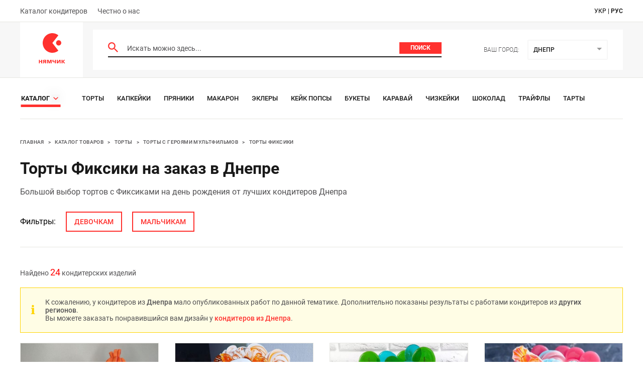

--- FILE ---
content_type: text/html; charset=utf-8
request_url: https://nyamchik.com/catalog/torty-fiksiki/dp
body_size: 12071
content:
<!doctype html>
<html lang="en">
<head>
    <meta charset="UTF-8">
    <meta name="viewport"
          content="width=device-width, initial-scale=1.0">
    <meta http-equiv="X-UA-Compatible" content="ie=edge">
    <link rel="shortcut icon" type="image/ico" href="/favicon.ico"/>
    <meta data-react-helmet="true" name="description" content="Оригинальные торты Фиксики от лучших кондитеров Днепра. Большой выбор. Любая сложность изготовления, отличные цены, примеры работ."/>
    <title data-react-helmet="true">Заказать торты Фиксики в Днепре | Нямчик</title>
    <link data-react-helmet="true" rel="canonical" href="https://nyamchik.com/catalog/torty-fiksiki/dp"/><link data-react-helmet="true" rel="alternate" hrefLang="uk" href="https://nyamchik.com/ua/catalog/torty-fiksiki/dp"/><link data-react-helmet="true" rel="alternate" hrefLang="ru" href="https://nyamchik.com/catalog/torty-fiksiki/dp"/><link data-react-helmet="true" rel="alternate" hrefLang="x-default" href="https://nyamchik.com/catalog/torty-fiksiki/dp"/>
    <!--styles:inline-->
    <link rel="stylesheet" href="/main.f8edf2a820c97e35c4e8.css" />
<link rel="stylesheet" href="/catalogPage~search.f8edf2a820c97e35c4e8.css" />
<link rel="stylesheet" href="/catalogPage.f8edf2a820c97e35c4e8.css" />
</head>
<body>
<!-- Google Tag Manager -->
<script>(function(w,d,s,l,i){w[l]=w[l]||[];w[l].push({'gtm.start':
        new Date().getTime(),event:'gtm.js'});var f=d.getElementsByTagName(s)[0],
    j=d.createElement(s),dl=l!='dataLayer'?'&l='+l:'';j.async=true;j.src=
    'https://www.googletagmanager.com/gtm.js?id='+i+dl;f.parentNode.insertBefore(j,f);
})(window,document,'script','dataLayer','GTM-K4R4SM4');</script>
<!-- End Google Tag Manager -->
<!-- Google Tag Manager (noscript) -->
<noscript><iframe src="https://www.googletagmanager.com/ns.html?id=GTM-K4R4SM4"
                  height="0" width="0" style="display:none;visibility:hidden"></iframe></noscript>
<!-- End Google Tag Manager (noscript) -->
<div id="root"><div class="loader"></div><header><div class="top-nav"><div class="container"><ul><li><a href="/sellers/dp">Каталог кондитеров</a></li><li><a href="/about">Честно о нас</a></li></ul><div class="language-selection"><a class="lang " href="https://nyamchik.com/ua/catalog/torty-fiksiki/dp">укр</a><span> | </span><a class="lang active" href="https://nyamchik.com/catalog/torty-fiksiki/dp">рус</a></div></div></div><div class="middle-nav"><div class="container"><a class="logo" href="/"><svg width="54" height="66" viewBox="0 0 54 66" fill="none" xmlns="http://www.w3.org/2000/svg"><path d="M28.245 19.5L40.19 34.79A19.006 19.006 0 0 1 28.245 39C17.616 39 9 30.27 9 19.5S17.616 0 28.245 0c4.513 0 8.663 1.574 11.945 4.21C36.208 9.414 28.245 19.5 28.245 19.5z" fill="#FF312E"></path><ellipse cx="40.767" cy="19.313" rx="5.198" ry="5.267" fill="#FF312E"></ellipse><path d="M3.342 52.902v2.73h2.704v-2.73h1.937V60H6.046v-2.925H3.342V60H1.405v-7.098h1.937zM11.09 60H8.998l1.911-2.808a2.56 2.56 0 0 1-.975-.715c-.277-.338-.416-.797-.416-1.378 0-.71.269-1.252.806-1.625.537-.381 1.226-.572 2.067-.572h3.302V60h-1.937v-2.639H12.69L11.091 60zm.325-4.888c0 .295.117.529.351.702.234.165.537.247.91.247h1.079v-1.794H12.43c-.347 0-.602.087-.767.26a.8.8 0 0 0-.247.585zm15.246-2.21V60h-1.807v-3.484c0-.347.004-.685.013-1.014.017-.33.04-.633.065-.91h-.039L22.931 60h-1.456l-1.989-5.421h-.052c.035.286.056.594.065.923.017.32.026.676.026 1.066V60h-1.807v-7.098h2.743l1.768 4.81 1.794-4.81h2.64zm3.728 0v2.6c0 .615.286.923.858.923.372 0 .72-.039 1.04-.117.32-.087.641-.2.962-.338v-3.068h1.937V60H33.25v-2.821c-.303.165-.65.316-1.04.455-.39.13-.832.195-1.326.195-.737 0-1.326-.19-1.768-.572-.442-.381-.663-.953-.663-1.716v-2.639h1.937zm8.7 0v2.808c0 .147-.009.33-.026.546-.009.217-.022.438-.039.663a9.965 9.965 0 0 1-.039.598c-.017.173-.03.295-.039.364l3.276-4.979h2.327V60h-1.872v-2.834c0-.234.009-.49.026-.767.017-.286.035-.55.052-.793.026-.251.043-.442.052-.572L39.545 60h-2.327v-7.098h1.872zm12.138 0h2.133l-2.808 3.406L53.608 60H51.41l-2.9-3.601V60h-1.937v-7.098h1.938v3.445l2.716-3.445z" fill="#FF312E"></path></svg></a><div class="row"><form class="input-header"><svg width="20" height="20" viewBox="0 0 20 20" fill="none" xmlns="http://www.w3.org/2000/svg"><path d="M14.294 12.579h-.904l-.32-.31a7.4 7.4 0 0 0 1.796-4.836 7.433 7.433 0 1 0-7.433 7.433 7.4 7.4 0 0 0 4.837-1.796l.309.32v.904L18.296 20 20 18.296l-5.706-5.717zm-6.861 0a5.139 5.139 0 0 1-5.146-5.146 5.139 5.139 0 0 1 5.146-5.146 5.139 5.139 0 0 1 5.146 5.146 5.139 5.139 0 0 1-5.146 5.146z" fill="#FF312E"></path></svg><input type="text" placeholder="Искать можно здесь..." value=""/><button type="submit" class="btn undefined">Поиск</button></form><div class="city"><h5>Ваш город:</h5><div class="Dropdown-root city-select"><div class="Dropdown-control" aria-haspopup="listbox"><div class="Dropdown-placeholder is-selected">Днепр</div><div class="Dropdown-arrow-wrapper"><span class="Dropdown-arrow"></span></div></div></div></div></div></div></div><nav class="container"><div class="catalog-wr"><div class="see-all-wrapper"><a class="see-all-link" href="/catalog/dp"><span>Каталог</span><div class="arrow arrow-right small"><svg width="10" height="18" viewBox="0 0 10 18" fill="none" xmlns="http://www.w3.org/2000/svg"><path d="M0 15.429L6.25 9 0 2.571 1.25 0 10 9l-8.75 9L0 15.429z" fill="#FF312E"></path></svg></div></a></div><ul><li><a href="/catalog/torty/dp">Торты</a></li><li><a href="/catalog/kapkejki/dp">Капкейки</a></li><li><a href="/catalog/pryaniki/dp">Пряники</a></li><li><a href="/catalog/makaron/dp">Макарон</a></li><li><a href="/catalog/eklery/dp">Эклеры</a></li><li><a href="/catalog/kejk-popsy/dp">Кейк Попсы</a></li><li><a href="/catalog/bukety/dp">Букеты</a></li><li><a href="/catalog/Karаvai/dp">Каравай</a></li><li><a href="/catalog/chizkejki/dp">Чизкейки</a></li><li><a href="/catalog/shokolad/dp">Шоколад</a></li><li><a href="/catalog/trifle/dp">Трайфлы</a></li><li><a href="/catalog/tart/dp">Тарты</a></li><li><a href="/catalog/rulety/dp">Рулеты</a></li><li><a href="/catalog/pirozhnye/dp">Пирожные</a></li><li><a href="/catalog/ledency/dp">Льодяники</a></li><li><a href="/catalog/desertnye-nabory/dp">Десертные наборы</a></li><li><a href="/catalog/konfety/dp">Конфеты</a></li></ul></div></nav></header><nav class="breadcrumbs "><div class="container"><div class="breadcrumbs__inner"><span class="breadcrumbs__section"><a aria-current="page" class="breadcrumbs__crumb breadcrumbs__crumb--active" href="/">Главная</a><span class="breadcrumbs__separator">&gt;</span></span><span class="breadcrumbs__section"><a class="breadcrumbs__crumb" href="/catalog/dp">Каталог товаров</a><span class="breadcrumbs__separator">&gt;</span></span><span class="breadcrumbs__section"><a class="breadcrumbs__crumb" href="/catalog/torty/dp">Торты</a><span class="breadcrumbs__separator">&gt;</span></span><span class="breadcrumbs__section"><a class="breadcrumbs__crumb" href="/catalog/torty-s-geroyami-multfilmov/dp">Торты c героями мультфильмов</a><span class="breadcrumbs__separator">&gt;</span></span><span class="breadcrumbs__section"><a class="breadcrumbs__crumb" href="/catalog/torty-fiksiki/dp">Торты Фиксики</a></span></div></div></nav><main><div class="catalog-page"><div class="container"><div class="page-headings"><h1>Торты Фиксики на заказ в Днепре</h1><p>Большой выбор тортов с Фиксиками на день рождения от лучших кондитеров Днепра</p><div class="flp-nav"><div class="title">Фильтры:</div><a class="flp-nav-item" href="/catalog/torty-devochkam-fiksiki/dp">девочкам</a><a class="flp-nav-item" href="/catalog/torty-malchikam-fiksiki/dp">мальчикам</a></div></div><div class="section product-view no-header"><div class="sorting"><p>Найдено <span>24</span> кондитерских изделий</p></div><div class="not-enough-products warning-label"><div class="info-icon">ℹ</div><div class="text"><p>К сожалению, у кондитеров из <b>Днепра</b> мало опубликованных работ по данной тематике. Дополнительно показаны результаты с работами кондитеров из <b>других регионов</b>.</p><p>Вы можете заказать понравившийся вам дизайн у <a href="/sellers/dp">кондитеров из Днепра</a>.</p></div></div><div class="products-list"><div class="product-card "><div class="product-wrapper"><a class="image-wrapper" href="/products/tort-fiksiki-7c2407"><img src="/media/d416fdb5c3ceec203c90eacb85f8d7a8.jpg" loading="lazy" alt="Торт &quot;Фиксики&quot;"/></a><div class="product-info"><a href="/products/tort-fiksiki-7c2407"><h3>Торт &quot;Фиксики&quot;</h3></a><div class="seller-info"><a class="avatar-circle" rel="nofollow" href="/sellers/bielova82"><img src="/media/c118013ea89ff3cb2e49f6f1b4615716.jpg" loading="lazy" alt="Кондитер. bielova82"/></a><a class="name-and-loc" rel="nofollow" href="/sellers/bielova82"><div class="seller-name">bielova82</div><div class="location-info">Днепр</div></a></div></div></div></div><div class="product-card "><div class="product-wrapper"><a class="image-wrapper" href="/products/tort-vintik-fe5dec"><img src="/media/775edc3133cc12dafd6d12fdde46e206.jpg" loading="lazy" alt="Торт &quot;Винтик&quot;"/></a><div class="product-info"><a href="/products/tort-vintik-fe5dec"><h3>Торт &quot;Винтик&quot;</h3></a><div class="seller-info"><a class="avatar-circle" rel="nofollow" href="/sellers/cakes_in.ua"><img src="/media/f99d1e6b87a594ef5f541603e710a656.jpg" loading="lazy" alt="Кондитер. cakes_in.ua"/></a><a class="name-and-loc" rel="nofollow" href="/sellers/cakes_in.ua"><div class="seller-name">cakes_in.ua</div><div class="location-info">Днепр</div></a></div></div></div></div><div class="product-card "><div class="product-wrapper"><a class="image-wrapper" href="/products/tort-tidishch-06bcbf"><img src="/media/0a319129e4316c52fb0c53b70f41933b.jpg" loading="lazy" alt="Торт &quot;Тыдыщ&quot;"/></a><div class="product-info"><a href="/products/tort-tidishch-06bcbf"><h3>Торт &quot;Тыдыщ&quot;</h3></a><div class="seller-info"><a class="avatar-circle" rel="nofollow" href="/sellers/tort_dnepr_sofi"><img src="/media/a7eb5c2184d8b3152653991a493a13e3.jpg" loading="lazy" alt="Кондитер. tort_dnepr_sofi"/></a><a class="name-and-loc" rel="nofollow" href="/sellers/tort_dnepr_sofi"><div class="seller-name">tort_dnepr_sofi</div><div class="location-info">Днепр</div></a></div></div></div></div><div class="product-card "><div class="product-wrapper"><a class="image-wrapper" href="/products/tort-fiksiki-5d4490"><img src="/media/af21474724beb319c654e208086e0709.jpg" loading="lazy" alt="Торт &quot;Фиксики&quot;"/></a><div class="product-info"><a href="/products/tort-fiksiki-5d4490"><h3>Торт &quot;Фиксики&quot;</h3></a><div class="seller-info"><a class="avatar-circle" rel="nofollow" href="/sellers/vlada_danilova.cake"><img src="/media/3b644c409122a3835aa9e7af6da2d4a3.jpg" loading="lazy" alt="Кондитер. vlada_danilova.cake"/></a><a class="name-and-loc" rel="nofollow" href="/sellers/vlada_danilova.cake"><div class="seller-name">vlada_danilova.cake</div><div class="location-info">Днепр, Каменское</div></a></div></div></div></div><div class="product-card "><div class="product-wrapper"><a class="image-wrapper" href="/products/tort-vintiki-7b2d8f"><img src="/media/81861f01003f14bdca35fbd9851fd622.jpg" loading="lazy" alt="Торт &quot;Винтики&quot;"/></a><div class="product-info"><a href="/products/tort-vintiki-7b2d8f"><h3>Торт &quot;Винтики&quot;</h3></a><div class="seller-info"><a class="avatar-circle" rel="nofollow" href="/sellers/tkachtatiana9"><img src="/media/cf7cd5027eaf979b82f615567a02c563.jpg" loading="lazy" alt="Кондитер. tkachtatiana9"/></a><a class="name-and-loc" rel="nofollow" href="/sellers/tkachtatiana9"><div class="seller-name">tkachtatiana9</div><div class="location-info">Днепр</div></a></div></div></div></div><div class="product-card "><div class="product-wrapper"><a class="image-wrapper" href="/products/tort-nabor-fiksikov-4207a8"><img src="/media/fbc8ef8f87d5a6f6b925d4c87ed1a57e.jpg" loading="lazy" alt="Торт &quot;Набор Фиксиков&quot;"/></a><div class="product-info"><a href="/products/tort-nabor-fiksikov-4207a8"><h3>Торт &quot;Набор Фиксиков&quot;</h3></a><div class="seller-info"><a class="avatar-circle" rel="nofollow" href="/sellers/marina_nosan_tort"><img src="/media/8a83d1c1e4ac7052a9e5612f0fac5d57.jpg" loading="lazy" alt="Кондитер. marina_nosan_tort"/></a><a class="name-and-loc" rel="nofollow" href="/sellers/marina_nosan_tort"><div class="seller-name">marina_nosan_tort</div><div class="location-info">Днепр</div></a></div></div></div></div><div class="product-card "><div class="product-wrapper"><a class="image-wrapper" href="/products/tort-bolshoi-sekret-ad948f"><img src="/media/b770c35c42b6a62c18cab8a97a6a6c8a.jpg" loading="lazy" alt="Торт &quot;Большой секрет&quot;"/></a><div class="product-info"><a href="/products/tort-bolshoi-sekret-ad948f"><h3>Торт &quot;Большой секрет&quot;</h3></a><div class="seller-info"><a class="avatar-circle" rel="nofollow" href="/sellers/sweet_cake_dnepr"><img src="/media/3c0ef3c375870ae2234d584608288d8b.jpg" loading="lazy" alt="Кондитер. sweet_cake_dnepr"/></a><a class="name-and-loc" rel="nofollow" href="/sellers/sweet_cake_dnepr"><div class="seller-name">sweet_cake_dnepr</div><div class="location-info">Днепр</div></a></div></div></div></div><div class="product-card "><div class="product-wrapper"><a class="image-wrapper" href="/products/tort-tidishch-e15ce1"><img src="/media/e082512f2f65b0b385a48d328d2d81cb.jpg" loading="lazy" alt="Торт &quot;Тыдыщ!&quot;"/></a><div class="product-info"><a href="/products/tort-tidishch-e15ce1"><h3>Торт &quot;Тыдыщ!&quot;</h3></a><div class="seller-info"><a class="avatar-circle" rel="nofollow" href="/sellers/tkachtatiana9"><img src="/media/cf7cd5027eaf979b82f615567a02c563.jpg" loading="lazy" alt="Кондитер. tkachtatiana9"/></a><a class="name-and-loc" rel="nofollow" href="/sellers/tkachtatiana9"><div class="seller-name">tkachtatiana9</div><div class="location-info">Днепр</div></a></div></div></div></div><div class="product-card "><div class="product-wrapper"><a class="image-wrapper" href="/products/tort-fiksiki-na-prazdnike-c9d5ec"><img src="/media/07bc1d95f5172e3e15181b418a36f5d6.jpg" loading="lazy" alt="Торт &quot;Фиксики на празднике&quot;"/></a><div class="product-info"><a href="/products/tort-fiksiki-na-prazdnike-c9d5ec"><h3>Торт &quot;Фиксики на празднике&quot;</h3></a><div class="seller-info"><a class="avatar-circle" rel="nofollow" href="/sellers/np_cakehome"><img src="/media/585393f06374427b3c905360c9cd1560.jpg" loading="lazy" alt="Кондитер. np_cakehome"/></a><a class="name-and-loc" rel="nofollow" href="/sellers/np_cakehome"><div class="seller-name">np_cakehome</div><div class="location-info">Днепр</div></a></div></div></div></div><div class="product-card "><div class="product-wrapper"><a class="image-wrapper" href="/products/tort-komanda-fiksikov-3c91d8"><img src="/media/f945e60eebaaf62f4113632377ddcb76.jpg" loading="lazy" alt="Торт &quot;Команда фиксиков&quot;"/></a><div class="product-info"><a href="/products/tort-komanda-fiksikov-3c91d8"><h3>Торт &quot;Команда фиксиков&quot;</h3></a><div class="seller-info"><a class="avatar-circle" rel="nofollow" href="/sellers/alimovayuliya"><img src="/media/fcdacadd63698c7f2702104d95393c63.jpg" loading="lazy" alt="Кондитер. alimovayuliya"/></a><a class="name-and-loc" rel="nofollow" href="/sellers/alimovayuliya"><div class="seller-name">alimovayuliya</div><div class="location-info">Днепр</div></a></div></div></div></div><div class="product-card "><div class="product-wrapper"><a class="image-wrapper" href="/products/Tort_&quot;Fiksiki&quot;_a8f8f8"><img src="/media/1ae842e6920210a8e1d92e6135bf82c5.jpg" loading="lazy" alt="Торт &quot;Фиксики&quot;"/></a><div class="product-info"><a href="/products/Tort_&quot;Fiksiki&quot;_a8f8f8"><h3>Торт &quot;Фиксики&quot;</h3></a><div class="seller-info"><a class="avatar-circle" rel="nofollow" href="/sellers/cakes_in.ua"><img src="/media/f99d1e6b87a594ef5f541603e710a656.jpg" loading="lazy" alt="Кондитер. cakes_in.ua"/></a><a class="name-and-loc" rel="nofollow" href="/sellers/cakes_in.ua"><div class="seller-name">cakes_in.ua</div><div class="location-info">Днепр</div></a></div></div></div></div><div class="product-card "><div class="product-wrapper"><a class="image-wrapper" href="/products/tort-fiksiki-939f05"><img src="/media/3176f817bc0b8cee25cdcf3db3b9e8e8.jpg" loading="lazy" alt="Торт &quot;Фиксики&quot;"/></a><div class="product-info"><a href="/products/tort-fiksiki-939f05"><h3>Торт &quot;Фиксики&quot;</h3></a><div class="seller-info"><a class="avatar-circle" rel="nofollow" href="/sellers/sweet_moments19"><img src="/media/8a726940053bf4a9247f50d49eece44d.jpg" loading="lazy" alt="Кондитер. sweet_moments19"/></a><a class="name-and-loc" rel="nofollow" href="/sellers/sweet_moments19"><div class="seller-name">sweet_moments19</div><div class="location-info">Киев</div></a></div></div></div></div><div class="product-card "><div class="product-wrapper"><a class="image-wrapper" href="/products/tort-fiksiki-c0a7f0"><img src="/media/137d118ed0a83ae01972b13bd6cd7c3b.jpg" loading="lazy" alt="Торт &quot;Фиксики&quot;"/></a><div class="product-info"><a href="/products/tort-fiksiki-c0a7f0"><h3>Торт &quot;Фиксики&quot;</h3></a><div class="seller-info"><a class="avatar-circle" rel="nofollow" href="/sellers/lux_makes_cakes"><img src="/media/17138c93390f051aed9def727bf49c6d.jpg" loading="lazy" alt="Кондитер. lux_makes_cakes"/></a><a class="name-and-loc" rel="nofollow" href="/sellers/lux_makes_cakes"><div class="seller-name">lux_makes_cakes</div><div class="location-info">Киев, Буча</div></a></div></div></div></div><div class="product-card "><div class="product-wrapper"><a class="image-wrapper" href="/products/tort-fiksiki-325187"><img src="/media/8f1db532c9c133a9029fc405c8a4c331.jpg" loading="lazy" alt="Торт &quot;Фиксики&quot;"/></a><div class="product-info"><a href="/products/tort-fiksiki-325187"><h3>Торт &quot;Фиксики&quot;</h3></a><div class="seller-info"><a class="avatar-circle" rel="nofollow" href="/sellers/_ncake_"><img src="/media/8ebbd520089f9cb80bebe71eaf682997.jpg" loading="lazy" alt="Кондитер. _ncake_"/></a><a class="name-and-loc" rel="nofollow" href="/sellers/_ncake_"><div class="seller-name">_ncake_</div><div class="location-info">Киев</div></a></div></div></div></div><div class="product-card "><div class="product-wrapper"><a class="image-wrapper" href="/products/tort-dva-tortika-93217d"><img src="/media/d1e2f25e3d74b0b8c3fe7ab70c7ef850.jpg" loading="lazy" alt="Торт &quot;Два тортика&quot;"/></a><div class="product-info"><a href="/products/tort-dva-tortika-93217d"><h3>Торт &quot;Два тортика&quot;</h3></a><div class="seller-info"><a class="avatar-circle" rel="nofollow" href="/sellers/_cakesisters_"><img src="/media/74247d3f9b9403802b7ecee3e03af494.jpg" loading="lazy" alt="Кондитер. _cakesisters_"/></a><a class="name-and-loc" rel="nofollow" href="/sellers/_cakesisters_"><div class="seller-name">_cakesisters_</div><div class="location-info">Киев</div></a></div></div></div></div><div class="product-card "><div class="product-wrapper"><a class="image-wrapper" href="/products/tort-fiksiki-8571c9"><img src="/media/e7fe0dc10a91e8b705c9d5d64b28fec1.jpg" loading="lazy" alt="Торт &quot;Фиксики&quot;"/></a><div class="product-info"><a href="/products/tort-fiksiki-8571c9"><h3>Торт &quot;Фиксики&quot;</h3></a><div class="seller-info"><a class="avatar-circle" rel="nofollow" href="/sellers/lyusok_cake"><img src="/media/392cfd780036853e5db2e74cdeff527a.jpg" loading="lazy" alt="Кондитер. lyusok_cake"/></a><a class="name-and-loc" rel="nofollow" href="/sellers/lyusok_cake"><div class="seller-name">lyusok_cake</div><div class="location-info">Киев</div></a></div></div></div></div><div class="product-card "><div class="product-wrapper"><a class="image-wrapper" href="/products/tort-kartina-fiksikov-f48b3b"><img src="/media/f6117c6f41eaabd446f57c8803f2e0b3.jpg" loading="lazy" alt="Торт &quot;Картина Фиксиков&quot;"/></a><div class="product-info"><a href="/products/tort-kartina-fiksikov-f48b3b"><h3>Торт &quot;Картина Фиксиков&quot;</h3></a><div class="seller-info"><a class="avatar-circle" rel="nofollow" href="/sellers/vikaandriishena"><img src="/media/113fbd962b244f102b8775324fa8efe8.jpg" loading="lazy" alt="Кондитер. vikaandriishena"/></a><a class="name-and-loc" rel="nofollow" href="/sellers/vikaandriishena"><div class="seller-name">vikaandriishena</div><div class="location-info">Одесса</div></a></div></div></div></div><div class="product-card "><div class="product-wrapper"><a class="image-wrapper" href="/products/tort-fiksiki-na-prazdnike-61249f"><img src="/media/c2985de72fe3ff8026836460978abf32.jpg" loading="lazy" alt="Торт &quot;Фиксики на празднике&quot;"/></a><div class="product-info"><a href="/products/tort-fiksiki-na-prazdnike-61249f"><h3>Торт &quot;Фиксики на празднике&quot;</h3></a><div class="seller-info"><a class="avatar-circle" rel="nofollow" href="/sellers/tort_studia"><img src="/media/361690f24a3473f73e024c88f4265fb0.jpg" loading="lazy" alt="Кондитер. tort_studia"/></a><a class="name-and-loc" rel="nofollow" href="/sellers/tort_studia"><div class="seller-name">tort_studia</div><div class="location-info">Харьков</div></a></div></div></div></div><div class="product-card "><div class="product-wrapper"><a class="image-wrapper" href="/products/tort-bolshoi-sekret-47d596"><img src="/media/1ddcd877c3ceefb02089191e6e633bce.jpg" loading="lazy" alt="Торт &quot;Большой секрет&quot;"/></a><div class="product-info"><a href="/products/tort-bolshoi-sekret-47d596"><h3>Торт &quot;Большой секрет&quot;</h3></a><div class="seller-info"><a class="avatar-circle" rel="nofollow" href="/sellers/lesia_demenkova"><img src="/media/24a78c1fc39735485d0c4b67516ff84c.jpg" loading="lazy" alt="Кондитер. cake_lesi"/></a><a class="name-and-loc" rel="nofollow" href="/sellers/lesia_demenkova"><div class="seller-name">cake_lesi</div><div class="location-info">Киев</div></a></div></div></div></div><div class="product-card "><div class="product-wrapper"><a class="image-wrapper" href="/products/tort-bez-fiksikov-nikuda-d1704f"><img src="/media/4cd68a0f48e63481f8d9e9f8e27f35d7.jpg" loading="lazy" alt="Торт &quot;Без Фиксиков никуда&quot;"/></a><div class="product-info"><a href="/products/tort-bez-fiksikov-nikuda-d1704f"><h3>Торт &quot;Без Фиксиков никуда&quot;</h3></a><div class="seller-info"><a class="avatar-circle" rel="nofollow" href="/sellers/familytort.kh"><img src="/media/de692f5269ecdb7ea87a7e66481c4abe.jpg" loading="lazy" alt="Кондитер. familytort.kh"/></a><a class="name-and-loc" rel="nofollow" href="/sellers/familytort.kh"><div class="seller-name">familytort.kh</div><div class="location-info">Харьков</div></a></div></div></div></div><div class="product-card "><div class="product-wrapper"><a class="image-wrapper" href="/products/tort-nolik-i-simka-3c78e7"><img src="/media/d03845d406fb7f76389d034b5d756c14.jpg" loading="lazy" alt="Торт &quot;Нолик и Симка&quot;"/></a><div class="product-info"><a href="/products/tort-nolik-i-simka-3c78e7"><h3>Торт &quot;Нолик и Симка&quot;</h3></a><div class="seller-info"><a class="avatar-circle" rel="nofollow" href="/sellers/alena_shedova"><div class="no-avatar">a</div></a><a class="name-and-loc" rel="nofollow" href="/sellers/alena_shedova"><div class="seller-name">alena_shedova</div><div class="location-info">Киев</div></a></div></div></div></div><div class="product-card "><div class="product-wrapper"><a class="image-wrapper" href="/products/tort-a-kto-takie-fiksiki-3914ae"><img src="/media/ebcfe6530490642f76ed39555e582900.jpg" loading="lazy" alt="Торт &quot;А кто такие Фиксики?&quot;"/></a><div class="product-info"><a href="/products/tort-a-kto-takie-fiksiki-3914ae"><h3>Торт &quot;А кто такие Фиксики?&quot;</h3></a><div class="seller-info"><a class="avatar-circle" rel="nofollow" href="/sellers/spivak_innaa"><img src="/media/8b284bd92e310fae4e7c3b34c86c2961.jpg" loading="lazy" alt="Кондитер. inna_spivak_baker"/></a><a class="name-and-loc" rel="nofollow" href="/sellers/spivak_innaa"><div class="seller-name">inna_spivak_baker</div><div class="location-info">Киев</div></a></div></div></div></div><div class="product-card "><div class="product-wrapper"><a class="image-wrapper" href="/products/tort-a-kto-takie-fiksiki-aa1e29"><img src="/media/4a73c79f1a98c9709dfcfeff9573beaa.jpg" loading="lazy" alt="Торт &quot;А кто такие Фиксики?&quot;"/></a><div class="product-info"><a href="/products/tort-a-kto-takie-fiksiki-aa1e29"><h3>Торт &quot;А кто такие Фиксики?&quot;</h3></a><div class="seller-info"><a class="avatar-circle" rel="nofollow" href="/sellers/iriska___sweets"><img src="/media/39e4d625051f5a88d49132addb601e4b.jpg" loading="lazy" alt="Кондитер. iriska___sweets"/></a><a class="name-and-loc" rel="nofollow" href="/sellers/iriska___sweets"><div class="seller-name">iriska___sweets</div><div class="location-info">Харьков</div></a></div></div></div></div><div class="product-card "><div class="product-wrapper"><a class="image-wrapper" href="/products/Tort_&quot;Fiksiki&quot;_e43c9d"><img src="/media/03d2db7d4e65a3a8912d13b799e2a1e7.jpg" loading="lazy" alt="Торт &quot;Фиксики&quot;"/></a><div class="product-info"><a href="/products/Tort_&quot;Fiksiki&quot;_e43c9d"><h3>Торт &quot;Фиксики&quot;</h3></a><div class="seller-info"><a class="avatar-circle" rel="nofollow" href="/sellers/ellen.cake.odessa"><img src="/media/560ba41f1d19499d5e38ce3d7cc83b3f.jpg" loading="lazy" alt="Кондитер. ellen.cake.odessa"/></a><a class="name-and-loc" rel="nofollow" href="/sellers/ellen.cake.odessa"><div class="seller-name">ellen.cake.odessa</div><div class="location-info">Одесса</div></a></div></div></div></div></div></div><div class="section "><div class="head-block"><div class="left-side"><h2>Также ищут</h2></div></div><ul class="related-pages"><li><a href="/catalog/torty-malchikam/dp">Торты мальчикам</a></li><li><a href="/catalog/torty-devochkam/dp">Торты девочкам</a></li><li><a href="/catalog/torty-na-5-let/dp">Торты на 5 лет</a></li></ul></div></div><div class="email-subscription"><div class="container"><p>Да! Присылайте мне эксклюзивные предложения, уникальные идеи, и персонализированные советы :)</p><form class="input-wrapper"><input type="text" name="email" placeholder="Введите ваш e-mail"/><button type="submit" class="btn undefined">Подписаться</button></form></div></div></div></main><div class="notifications-wrapper"></div><footer><div class="container"><div class="copyright">NYAMCHIK © <!-- -->2026</div><a class="email" href="mailto:support@nyamchik.com">support@nyamchik.com</a></div></footer></div>
<div id="modal"></div>
<script>
    window.__PRELOADED_STATE__ = {"chunkLoader":{"loading":false},"carouselsProducts":{"catalogPagesProducts":{"products":[],"cacheKey":"","fetched":false,"fetching":false},"sellerProducts":{"products":[],"cacheKey":"","fetched":false,"fetching":false},"latestProducts":{"products":[],"cacheKey":"","fetched":false,"fetching":false}},"redirect":null,"locations":{"locations":[{"parentLocation":null,"_id":"","name":"Украина","inName":"Украине","fromName":"Украины","slug":""},{"_id":"5f425bcda4102000310326ca","parentLocation":"5f425bcda4102000310326b3","name":"Днепр","inName":"Днепре","slug":"dp","fromName":"Днепра"},{"_id":"5f425bcda4102000310326e4","parentLocation":"5f425bcda4102000310326b9","name":"Киев","inName":"Киеве","slug":"kiev","fromName":"Киева"},{"_id":"5f425bcda410200031032701","parentLocation":"5f425bcda4102000310326bc","name":"Львов","inName":"Львове","slug":"lviv","fromName":"Львова"},{"_id":"5f425bcda410200031032704","parentLocation":"5f425bcda4102000310326be","name":"Одесса","inName":"Одессе","slug":"odessa","fromName":"Одессы"},{"_id":"5f425bcda410200031032707","parentLocation":"5f425bcda4102000310326bf","name":"Полтава","inName":"Полтаве","slug":"poltava","fromName":"Полтавы"},{"_id":"5f425bcda41020003103270e","parentLocation":"5f425bcda4102000310326c3","name":"Харьков","inName":"Харькове","slug":"kharkov","fromName":"Харькова"}],"currentLocation":{"_id":"5f425bcda4102000310326ca","parentLocation":"5f425bcda4102000310326b3","name":"Днепр","inName":"Днепре","slug":"dp","fromName":"Днепра"},"fetching":false,"fetched":true},"products":{"products":{"products":[{"_id":"6156fccddc3eb00012400ab0","images":[{"url":"/media/d416fdb5c3ceec203c90eacb85f8d7a8.jpg"},{"url":"/media/8a28452e2435ba58ace5ca738933d61b.jpg"}],"seller":{"avatar":{"url":"/media/c118013ea89ff3cb2e49f6f1b4615716.jpg"},"confectionerName":"bielova82","canonicalName":"bielova82"},"name":"Торт \"Фиксики\"","canonicalName":"tort-fiksiki-7c2407","deliveryLocations":[{"parentLocation":null,"name":"Днепропетровская область","translations":{"ua":{"name":"Дніпропетровська область"}}},{"parentLocation":"5f425bcda4102000310326b3","name":"Днепр","translations":{"ua":{"name":"Дніпро"}}}]},{"_id":"609924f79f67e8001551bdcd","images":[{"url":"/media/775edc3133cc12dafd6d12fdde46e206.jpg"}],"seller":{"avatar":{"url":"/media/f99d1e6b87a594ef5f541603e710a656.jpg"},"confectionerName":"cakes_in.ua","canonicalName":"cakes_in.ua"},"name":"Торт \"Винтик\"","canonicalName":"tort-vintik-fe5dec","deliveryLocations":[{"parentLocation":null,"name":"Днепропетровская область","translations":{"ua":{"name":"Дніпропетровська область"}}},{"parentLocation":"5f425bcda4102000310326b3","name":"Днепр","translations":{"ua":{"name":"Дніпро"}}}]},{"_id":"609924c49f67e8001551bdc5","images":[{"url":"/media/0a319129e4316c52fb0c53b70f41933b.jpg"}],"seller":{"avatar":{"url":"/media/a7eb5c2184d8b3152653991a493a13e3.jpg"},"confectionerName":"tort_dnepr_sofi","canonicalName":"tort_dnepr_sofi"},"name":"Торт \"Тыдыщ\"","canonicalName":"tort-tidishch-06bcbf","deliveryLocations":[{"parentLocation":null,"name":"Днепропетровская область","translations":{"ua":{"name":"Дніпропетровська область"}}},{"parentLocation":"5f425bcda4102000310326b3","name":"Днепр","translations":{"ua":{"name":"Дніпро"}}}]},{"_id":"6099249e9f67e8001551bdbd","images":[{"url":"/media/af21474724beb319c654e208086e0709.jpg"}],"seller":{"avatar":{"url":"/media/3b644c409122a3835aa9e7af6da2d4a3.jpg"},"confectionerName":"vlada_danilova.cake","canonicalName":"vlada_danilova.cake"},"name":"Торт \"Фиксики\"","canonicalName":"tort-fiksiki-5d4490","deliveryLocations":[{"parentLocation":null,"name":"Днепропетровская область","translations":{"ua":{"name":"Дніпропетровська область"}}},{"parentLocation":"5f425bcda4102000310326b3","name":"Днепр","translations":{"ua":{"name":"Дніпро"}}},{"parentLocation":"5f425bcda4102000310326b3","name":"Каменское"}]},{"_id":"609924769f67e8001551bdb5","images":[{"url":"/media/81861f01003f14bdca35fbd9851fd622.jpg"},{"url":"/media/faa2eab58e011bdccd31576f48467601.jpg"},{"url":"/media/1d7fc151a54edf9c718f417125159558.jpg"},{"url":"/media/7ed39e8d8ecc19dbcbc75b1fdda8b856.jpg"}],"seller":{"avatar":{"url":"/media/cf7cd5027eaf979b82f615567a02c563.jpg"},"confectionerName":"tkachtatiana9","canonicalName":"tkachtatiana9"},"name":"Торт \"Винтики\"","canonicalName":"tort-vintiki-7b2d8f","deliveryLocations":[{"parentLocation":null,"name":"Днепропетровская область","translations":{"ua":{"name":"Дніпропетровська область"}}},{"parentLocation":"5f425bcda4102000310326b3","name":"Днепр","translations":{"ua":{"name":"Дніпро"}}}]},{"_id":"609923ec9f67e8001551bd99","images":[{"url":"/media/fbc8ef8f87d5a6f6b925d4c87ed1a57e.jpg"}],"seller":{"avatar":{"url":"/media/8a83d1c1e4ac7052a9e5612f0fac5d57.jpg"},"confectionerName":"marina_nosan_tort","canonicalName":"marina_nosan_tort"},"name":"Торт \"Набор Фиксиков\"","canonicalName":"tort-nabor-fiksikov-4207a8","deliveryLocations":[{"parentLocation":null,"name":"Днепропетровская область","translations":{"ua":{"name":"Дніпропетровська область"}}},{"parentLocation":"5f425bcda4102000310326b3","name":"Днепр","translations":{"ua":{"name":"Дніпро"}}}]},{"_id":"6099227b9f67e8001551bd56","images":[{"url":"/media/b770c35c42b6a62c18cab8a97a6a6c8a.jpg"},{"url":"/media/68a5e4fb25b1440e8e3f9ec90a0603d8.jpg"}],"seller":{"avatar":{"url":"/media/3c0ef3c375870ae2234d584608288d8b.jpg"},"confectionerName":"sweet_cake_dnepr","canonicalName":"sweet_cake_dnepr"},"name":"Торт \"Большой секрет\"","canonicalName":"tort-bolshoi-sekret-ad948f","deliveryLocations":[{"parentLocation":null,"name":"Днепропетровская область","translations":{"ua":{"name":"Дніпропетровська область"}}},{"parentLocation":"5f425bcda4102000310326b3","name":"Днепр","translations":{"ua":{"name":"Дніпро"}}}]},{"_id":"609922449f67e8001551bd4e","images":[{"url":"/media/e082512f2f65b0b385a48d328d2d81cb.jpg"}],"seller":{"avatar":{"url":"/media/cf7cd5027eaf979b82f615567a02c563.jpg"},"confectionerName":"tkachtatiana9","canonicalName":"tkachtatiana9"},"name":"Торт \"Тыдыщ!\"","canonicalName":"tort-tidishch-e15ce1","deliveryLocations":[{"parentLocation":null,"name":"Днепропетровская область","translations":{"ua":{"name":"Дніпропетровська область"}}},{"parentLocation":"5f425bcda4102000310326b3","name":"Днепр","translations":{"ua":{"name":"Дніпро"}}}]},{"_id":"609921909f67e8001551bd3a","images":[{"url":"/media/07bc1d95f5172e3e15181b418a36f5d6.jpg"},{"url":"/media/2c8e9786c232887d23f3f584cea8d09d.jpg"}],"seller":{"avatar":{"url":"/media/585393f06374427b3c905360c9cd1560.jpg"},"confectionerName":"np_cakehome","canonicalName":"np_cakehome"},"name":"Торт \"Фиксики на празднике\"","canonicalName":"tort-fiksiki-na-prazdnike-c9d5ec","deliveryLocations":[{"parentLocation":null,"name":"Днепропетровская область","translations":{"ua":{"name":"Дніпропетровська область"}}},{"parentLocation":"5f425bcda4102000310326b3","name":"Днепр","translations":{"ua":{"name":"Дніпро"}}}]},{"_id":"5fab01d62f50a10012a6872a","images":[{"url":"/media/f945e60eebaaf62f4113632377ddcb76.jpg"},{"url":"/media/c4ba9135c7c6ff3810163e4bce88669a.jpg"},{"url":"/media/a5a70c41c1d0dfb82551733bf337825f.jpg"},{"url":"/media/d4044171e8c71d05c73baa86040c8446.jpg"},{"url":"/media/9288f34c6da8bf718e9093d70a8f4c6e.jpg"}],"seller":{"avatar":{"url":"/media/fcdacadd63698c7f2702104d95393c63.jpg"},"confectionerName":"alimovayuliya","canonicalName":"alimovayuliya"},"name":"Торт \"Команда фиксиков\"","canonicalName":"tort-komanda-fiksikov-3c91d8","deliveryLocations":[{"parentLocation":null,"name":"Днепропетровская область","translations":{"ua":{"name":"Дніпропетровська область"}}},{"parentLocation":"5f425bcda4102000310326b3","name":"Днепр","translations":{"ua":{"name":"Дніпро"}}}]},{"_id":"5f8fd9407aa303001994d208","images":[{"url":"/media/1ae842e6920210a8e1d92e6135bf82c5.jpg"}],"seller":{"avatar":{"url":"/media/f99d1e6b87a594ef5f541603e710a656.jpg"},"confectionerName":"cakes_in.ua","canonicalName":"cakes_in.ua"},"name":"Торт \"Фиксики\"","canonicalName":"Tort_\"Fiksiki\"_a8f8f8","deliveryLocations":[{"parentLocation":null,"name":"Днепропетровская область","translations":{"ua":{"name":"Дніпропетровська область"}}},{"parentLocation":"5f425bcda4102000310326b3","name":"Днепр","translations":{"ua":{"name":"Дніпро"}}}]},{"_id":"61957957a216ad0012fbb458","images":[{"url":"/media/3176f817bc0b8cee25cdcf3db3b9e8e8.jpg"},{"url":"/media/4958978cab5bd0124ebcde082b5063b7.jpg"}],"seller":{"avatar":{"url":"/media/8a726940053bf4a9247f50d49eece44d.jpg"},"confectionerName":"sweet_moments19","canonicalName":"sweet_moments19"},"name":"Торт \"Фиксики\"","canonicalName":"tort-fiksiki-939f05","deliveryLocations":[{"parentLocation":null,"name":"Киевская область","translations":{"ua":{"name":"Київська область"}}},{"parentLocation":"5f425bcda4102000310326b9","name":"Киев","translations":{"ua":{"name":"Київ"}}}]},{"_id":"60df9cec2e02f900128461a6","images":[{"url":"/media/137d118ed0a83ae01972b13bd6cd7c3b.jpg"},{"url":"/media/e53b120d1eacb48b740269af77eb955a.jpg"}],"seller":{"avatar":{"url":"/media/17138c93390f051aed9def727bf49c6d.jpg"},"confectionerName":"lux_makes_cakes","canonicalName":"lux_makes_cakes"},"name":"Торт \"Фиксики\"","canonicalName":"tort-fiksiki-c0a7f0","deliveryLocations":[{"parentLocation":null,"name":"Киевская область","translations":{"ua":{"name":"Київська область"}}},{"parentLocation":"5f425bcda4102000310326b9","name":"Киев","translations":{"ua":{"name":"Київ"}}},{"parentLocation":"5f425bcda4102000310326b9","name":"Буча"}]},{"_id":"60abee559f67e8001551def8","images":[{"url":"/media/8f1db532c9c133a9029fc405c8a4c331.jpg"},{"url":"/media/80c98b0e02a3a4168b9107c51bed25ef.jpg"}],"seller":{"avatar":{"url":"/media/8ebbd520089f9cb80bebe71eaf682997.jpg"},"confectionerName":"_ncake_","canonicalName":"_ncake_"},"name":"Торт \"Фиксики\"","canonicalName":"tort-fiksiki-325187","deliveryLocations":[{"parentLocation":null,"name":"Киевская область","translations":{"ua":{"name":"Київська область"}}},{"parentLocation":"5f425bcda4102000310326b9","name":"Киев","translations":{"ua":{"name":"Київ"}}}]},{"_id":"609925af9f67e8001551bde8","images":[{"url":"/media/d1e2f25e3d74b0b8c3fe7ab70c7ef850.jpg"}],"seller":{"avatar":{"url":"/media/74247d3f9b9403802b7ecee3e03af494.jpg"},"confectionerName":"_cakesisters_","canonicalName":"_cakesisters_"},"name":"Торт \"Два тортика\"","canonicalName":"tort-dva-tortika-93217d","deliveryLocations":[{"parentLocation":null,"name":"Киевская область","translations":{"ua":{"name":"Київська область"}}},{"parentLocation":"5f425bcda4102000310326b9","name":"Киев","translations":{"ua":{"name":"Київ"}}}]},{"_id":"6099256d9f67e8001551bde1","images":[{"url":"/media/e7fe0dc10a91e8b705c9d5d64b28fec1.jpg"}],"seller":{"avatar":{"url":"/media/392cfd780036853e5db2e74cdeff527a.jpg"},"confectionerName":"lyusok_cake","canonicalName":"lyusok_cake"},"name":"Торт \"Фиксики\"","canonicalName":"tort-fiksiki-8571c9","deliveryLocations":[{"parentLocation":null,"name":"Киевская область","translations":{"ua":{"name":"Київська область"}}},{"parentLocation":"5f425bcda4102000310326b9","name":"Киев","translations":{"ua":{"name":"Київ"}}}]},{"_id":"609925329f67e8001551bdd5","images":[{"url":"/media/f6117c6f41eaabd446f57c8803f2e0b3.jpg"}],"seller":{"avatar":{"url":"/media/113fbd962b244f102b8775324fa8efe8.jpg"},"confectionerName":"vikaandriishena","canonicalName":"vikaandriishena"},"name":"Торт \"Картина Фиксиков\"","canonicalName":"tort-kartina-fiksikov-f48b3b","deliveryLocations":[{"parentLocation":null,"name":"Одесская область","translations":{"ua":{"name":"Одеська область"}}},{"parentLocation":"5f425bcda4102000310326be","name":"Одесса","translations":{"ua":{"name":"Одеса"}}}]},{"_id":"6099242f9f67e8001551bda5","images":[{"url":"/media/c2985de72fe3ff8026836460978abf32.jpg"}],"seller":{"avatar":{"url":"/media/361690f24a3473f73e024c88f4265fb0.jpg"},"confectionerName":"tort_studia","canonicalName":"tort_studia"},"name":"Торт \"Фиксики на празднике\"","canonicalName":"tort-fiksiki-na-prazdnike-61249f","deliveryLocations":[{"parentLocation":null,"name":"Харьковская область","translations":{"ua":{"name":"Харківська область"}}},{"parentLocation":"5f425bcda4102000310326c3","name":"Харьков","translations":{"ua":{"name":"Харків"}}}]},{"_id":"609923659f67e8001551bd7c","images":[{"url":"/media/1ddcd877c3ceefb02089191e6e633bce.jpg"},{"url":"/media/25afb3a997f000f1e90bdc8184dade06.jpg"},{"url":"/media/cc0ea04d7726adb036431b0f4da58065.jpg"},{"url":"/media/23369af97bfec49e58273d5a11777c75.jpg"}],"seller":{"avatar":{"url":"/media/24a78c1fc39735485d0c4b67516ff84c.jpg"},"confectionerName":"cake_lesi","canonicalName":"lesia_demenkova"},"name":"Торт \"Большой секрет\"","canonicalName":"tort-bolshoi-sekret-47d596","deliveryLocations":[{"parentLocation":null,"name":"Киевская область","translations":{"ua":{"name":"Київська область"}}},{"parentLocation":"5f425bcda4102000310326b9","name":"Киев","translations":{"ua":{"name":"Київ"}}}]},{"_id":"609922ce9f67e8001551bd67","images":[{"url":"/media/4cd68a0f48e63481f8d9e9f8e27f35d7.jpg"},{"url":"/media/b1e99c99bca8026e1bcbdc742ec7d9ca.jpg"}],"seller":{"avatar":{"url":"/media/de692f5269ecdb7ea87a7e66481c4abe.jpg"},"confectionerName":"familytort.kh","canonicalName":"familytort.kh"},"name":"Торт \"Без Фиксиков никуда\"","canonicalName":"tort-bez-fiksikov-nikuda-d1704f","deliveryLocations":[{"parentLocation":null,"name":"Харьковская область","translations":{"ua":{"name":"Харківська область"}}},{"parentLocation":"5f425bcda4102000310326c3","name":"Харьков","translations":{"ua":{"name":"Харків"}}}]},{"_id":"609922ab9f67e8001551bd5f","images":[{"url":"/media/d03845d406fb7f76389d034b5d756c14.jpg"},{"url":"/media/86b79d4d93a71b58036870941e195268.jpg"}],"seller":{"confectionerName":"alena_shedova","canonicalName":"alena_shedova"},"name":"Торт \"Нолик и Симка\"","canonicalName":"tort-nolik-i-simka-3c78e7","deliveryLocations":[{"parentLocation":null,"name":"Киевская область","translations":{"ua":{"name":"Київська область"}}},{"parentLocation":"5f425bcda4102000310326b9","name":"Киев","translations":{"ua":{"name":"Київ"}}}]},{"_id":"609921fc9f67e8001551bd42","images":[{"url":"/media/ebcfe6530490642f76ed39555e582900.jpg"}],"seller":{"avatar":{"url":"/media/8b284bd92e310fae4e7c3b34c86c2961.jpg"},"confectionerName":"inna_spivak_baker","canonicalName":"spivak_innaa"},"name":"Торт \"А кто такие Фиксики?\"","canonicalName":"tort-a-kto-takie-fiksiki-3914ae","deliveryLocations":[{"parentLocation":null,"name":"Киевская область","translations":{"ua":{"name":"Київська область"}}},{"parentLocation":"5f425bcda4102000310326b9","name":"Киев","translations":{"ua":{"name":"Київ"}}}]},{"_id":"5fa8787f2f50a10012a67c41","images":[{"url":"/media/4a73c79f1a98c9709dfcfeff9573beaa.jpg"},{"url":"/media/e5afbab9fa1ce712a936f4b1131a95a4.jpg"},{"url":"/media/d1bb3b565cef150e79adf755b68fb175.jpg"}],"seller":{"avatar":{"url":"/media/39e4d625051f5a88d49132addb601e4b.jpg"},"confectionerName":"iriska___sweets","canonicalName":"iriska___sweets"},"name":"Торт \"А кто такие Фиксики?\"","canonicalName":"tort-a-kto-takie-fiksiki-aa1e29","deliveryLocations":[{"parentLocation":null,"name":"Харьковская область","translations":{"ua":{"name":"Харківська область"}}},{"parentLocation":"5f425bcda4102000310326c3","name":"Харьков","translations":{"ua":{"name":"Харків"}}}]},{"_id":"5f9029b77aa303001994db1b","images":[{"url":"/media/03d2db7d4e65a3a8912d13b799e2a1e7.jpg"}],"seller":{"avatar":{"url":"/media/560ba41f1d19499d5e38ce3d7cc83b3f.jpg"},"confectionerName":"ellen.cake.odessa","canonicalName":"ellen.cake.odessa"},"name":"Торт \"Фиксики\"","canonicalName":"Tort_\"Fiksiki\"_e43c9d","deliveryLocations":[{"parentLocation":null,"name":"Одесская область","translations":{"ua":{"name":"Одеська область"}}},{"parentLocation":"5f425bcda4102000310326be","name":"Одесса","translations":{"ua":{"name":"Одеса"}}}]}],"total":24,"totalCurrentLocation":11,"fetching":false,"fetched":true},"filters":{"filters":{"classifierElements":["622755b76dc17f001279a03e","624a0a9d6dc17f001279a2aa"],"locationSlug":"dp","sortBy":"SORT_BY_DATE","page":0,"search":""}}},"product":{"product":null,"fetching":false,"fetched":false},"sellers":{"sellers":{"sellers":[],"total":0,"fetching":false,"fetched":false},"filters":{"locationSlug":null,"page":0,"search":""}},"seller":{"seller":{"seller":null,"fetching":false},"products":{"products":null,"fetching":false}},"page":{"page":{"_id":"62b3adeafacaff0031edc548","classifierElements":["622755b76dc17f001279a03e","624a0a9d6dc17f001279a2aa"],"linkedFrom":[{"_id":"62b3adeafacaff0031edc4bd","linkedFrom":[{"_id":"62b3ade9facaff0031edc483","linkedFrom":[{"_id":"62f0fa2629d3640013c6c233","linkedFrom":[],"name":"Каталог товаров","slug":"catalog"}],"name":"Торты","slug":"torty"}],"name":"Торты c героями мультфильмов","slug":"torty-s-geroyami-multfilmov"}],"type":"PRODUCTS_CATALOG_PAGE","name":"Торты Фиксики","slug":"torty-fiksiki","seo":{"title":"Торты Фиксики — больше {count} фотографий, примеры работ","metaDescription":"Оригинальные торты Фиксики от лучших кондитеров Украины. Примеры работ. Любая сложность изготовления. Видеоуроки и мастер классы.","h1":"Торты Фиксики","headingIntro":"Идеи оформления тортов с Фиксиками на день рождения от лучших кондитеров Украины."},"seoByLocations":{"title":"Заказать торты Фиксики в [inName] | Нямчик","metaDescription":"Оригинальные торты Фиксики от лучших кондитеров [fromName]. Большой выбор. Любая сложность изготовления, отличные цены, примеры работ.","h1":"Торты Фиксики на заказ в [inName]","headingIntro":"Большой выбор тортов с Фиксиками на день рождения от лучших кондитеров [fromName]"},"content":{"description":"","videos":[{"youtubeID":"5bU_6JQVv7w","title":"Как приготовить торт с Симкой и Ноликом"},{"youtubeID":"r66D1wM2-WE","title":"Как приготовить детский торт с Фиксиками без мастики"},{"youtubeID":"dbMdZabKYmU","title":"Как украсить торт Фиксики белковым кремом"}],"otherCitiesTitle":"Заказать торты Фиксики в своем городе"},"relatedPages":[{"_id":"62b3ade9facaff0031edc48c","name":"Торты мальчикам","slug":"torty-malchikam"},{"_id":"62b3ade9facaff0031edc48b","name":"Торты девочкам","slug":"torty-devochkam"},{"_id":"62b3ade9facaff0031edc491","name":"Торты на 5 лет","slug":"torty-na-5-let"}],"linkedToFlp":[{"page":{"_id":"6302c70e3fe48500489c224b","slug":"torty-devochkam-fiksiki"},"_id":"6302c70e3fe48500489c224f","linkAnchor":"девочкам"},{"page":{"_id":"6302c70e3fe48500489c235e","slug":"torty-malchikam-fiksiki"},"_id":"6302c70e3fe48500489c2362","linkAnchor":"мальчикам"}],"linkedToPages":[],"activeLocationSlugs":["dp","kiev","lviv","odessa","poltava","kharkov"],"totalAmountOfProductsByAllCities":24,"fetchedLocation":"dp"},"fetching":false},"pages":{"pages":[{"_id":"62b3ade9facaff0031edc483","classifierElements":["622755b76dc17f001279a03e"],"name":"Торты","slug":"torty","imageUrl":"/media/categories/torty.jpg"},{"_id":"62b3adeafacaff0031edc586","classifierElements":["622f95b06dc17f001279a06c"],"name":"Капкейки","slug":"kapkejki","imageUrl":"/media/37ebbbad6e5be1624f6c20253833272f.jpg"},{"_id":"62b3adeafacaff0031edc587","classifierElements":["622f95cf6dc17f001279a06e"],"name":"Пряники","slug":"pryaniki","imageUrl":"/media/2a3827a4f1710734af9ca97f941013c3.jpg"},{"_id":"62b3adeafacaff0031edc588","classifierElements":["622f97d16dc17f001279a070"],"name":"Макарон","slug":"makaron","imageUrl":"/media/c0db6bad4ac22e1c22c301f54c012a2f.jpg"},{"_id":"62b3adeafacaff0031edc58a","classifierElements":["622f981d6dc17f001279a076"],"name":"Эклеры","slug":"eklery","imageUrl":"/media/0e28d85697bfe2e0737a8addb95adc49.jpg"},{"_id":"62b3adeafacaff0031edc58b","classifierElements":["622f98646dc17f001279a07a"],"name":"Кейк Попсы","slug":"kejk-popsy","imageUrl":"/media/4ecbcacb4b5ef579f50b5497e168a86b.jpg"},{"_id":"62b3adeafacaff0031edc58c","classifierElements":["62a75b495fb3fa00122db881"],"name":"Букеты","slug":"bukety","imageUrl":"/media/78df15d85115657fb374302c91559800.jpg"},{"_id":"62b3adeafacaff0031edc58e","classifierElements":["622f98856dc17f001279a07c"],"name":"Каравай","slug":"Karаvai","imageUrl":"/media/2402ee3c173a1ec21cb873f23cc3ca55.jpg"},{"_id":"62b3adeafacaff0031edc58f","classifierElements":["622f989a6dc17f001279a07e"],"name":"Чизкейки","slug":"chizkejki","imageUrl":"/media/d67737eeca4e9b016446f805bca14c63.jpg"},{"_id":"62b3adeafacaff0031edc591","classifierElements":["622f98ba6dc17f001279a082"],"name":"Шоколад","slug":"shokolad","imageUrl":"/media/889936db7b084f50b5eee8cbf9342dd4.jpg"},{"_id":"62b3adeafacaff0031edc593","classifierElements":["622f98e26dc17f001279a086"],"name":"Трайфлы","slug":"trifle","imageUrl":"/media/06e8187340588528336d08413569dc1f.jpg"},{"_id":"62b3adeafacaff0031edc597","classifierElements":["622f995b6dc17f001279a08e"],"name":"Тарты","slug":"tart","imageUrl":"/media/04a5e4eb9d67173f6d94a1e0136a5ac5.jpg"},{"_id":"62b3adeafacaff0031edc5b9","classifierElements":["6251d54059b5a3001761aea4"],"name":"Рулеты","slug":"rulety","imageUrl":"/media/ab093b7e551b8d45f4735564f3a60b7a.jpg"},{"_id":"62b3adeafacaff0031edc5ba","classifierElements":["6251d4e659b5a3001761ae9e"],"name":"Пирожные","slug":"pirozhnye","imageUrl":"/media/6f84a77b6a4750f4d8d2dc0512d4a21e.jpg"},{"_id":"62b3adeafacaff0031edc5bb","classifierElements":["62a75ad35fb3fa00122db87e"],"name":"Льодяники","slug":"ledency","imageUrl":"/media/9b1cc161a055f4d9a6a759f572e6d5ae.jpg"},{"_id":"62b3adeafacaff0031edc5c7","classifierElements":["62a75b5a5fb3fa00122db883"],"name":"Десертные наборы","slug":"desertnye-nabory","imageUrl":"/media/26454deccc297f1848ed290047ccfc9c.jpg"},{"_id":"62b3adeafacaff0031edc5c9","classifierElements":["6250c66859b5a3001761ae06"],"name":"Конфеты","slug":"konfety","imageUrl":"/media/49ef98a6bda8dd76ec626b46db9d7d2f.jpg"}],"fetching":false,"fetched":true}};
    window.initialLanguage = 'ru';
</script>
<script crossorigin src="https://unpkg.com/react@17.0.1/umd/react.production.min.js"></script>
<script crossorigin src="https://unpkg.com/react-dom@17.0.1/umd/react-dom.production.min.js"></script>
<script src="/catalogPage.f8edf2a820c97e35c4e8.js"></script>
<script src="/catalogPage~search.f8edf2a820c97e35c4e8.js"></script>
<script src="/vendors~catalogPage~search~sellersPage.f8edf2a820c97e35c4e8.js"></script>
<script src="/vendors~catalogPage~mainPage~productPage.f8edf2a820c97e35c4e8.js"></script>
<script src="/vendors~aboutPage~catalogPage~feedbackPage~mainPage~notFoundPage~privacyPage~productPage~search~sell~23bf4e54.f8edf2a820c97e35c4e8.js"></script>
<script src="/main.f8edf2a820c97e35c4e8.js"></script>
</body>
</html>

--- FILE ---
content_type: application/javascript; charset=UTF-8
request_url: https://nyamchik.com/catalogPage.f8edf2a820c97e35c4e8.js
body_size: 6181
content:
(window.webpackJsonp=window.webpackJsonp||[]).push([[5],{199:function(e,t,a){"use strict";a.r(t);var r=a(0),n=a.n(r),c=a(6),l=a(2),o=a(209),i=a(50),s=a(14),u=a(49),d=a(21),p=a.n(d),m=a(43),f=a(11),h=a(36);const g={page:null,fetching:!1},E="page",b=e=>`app/page/${e}`,y=b("FETCH_PAGE_BEGIN"),_=b("FETCH_PAGE_SUCCESS"),v=b("FETCH_PAGE_ERROR");f.a.register(E,(function(){let e=arguments.length>0&&void 0!==arguments[0]?arguments[0]:g,t=arguments.length>1&&void 0!==arguments[1]?arguments[1]:{};switch(t.type){case y:return{...e,fetching:!0};case _:return{...e,page:t.page,fetching:!1};case v:return{...e,fetching:!1};default:return e}}));var S=a(37),w=a(229),x=a(62),P=a(217),O=a(48),F=a(208),A=a(212),D=a(3),T=a(68),N=a(66);var C=e=>{let{pages:t,currentLocationSlug:a}=e;return n.a.createElement("div",{className:"category-list"},t.map((e=>n.a.createElement(D.a,{key:e._id,to:Object(T.a)(e.slug,a),className:"category-item"},n.a.createElement("div",{className:"img-wr"},e.imageUrl&&n.a.createElement("img",{src:e.imageUrl,alt:e.name})),n.a.createElement("div",{className:"title"},n.a.createElement("h3",null,e.name),n.a.createElement(N.a,{direction:"right",small:!0}))))))};const j=()=>n.a.createElement("div",{className:"category-list"},new Array(8).fill(null).map(((e,t)=>n.a.createElement("div",{key:t,className:"category-item placeholder"},n.a.createElement("div",{className:"img-wr"}),n.a.createElement("div",{className:"title"})))));var L=a(254);var k=Object(S.a)((e=>{let{url:t,locations:a,changeCurrentLocation:r,activeLocationSlugs:c}=e;return n.a.createElement("ul",{className:"other-cities"},a.filter((e=>{let{slug:t}=e;return-1!==c.indexOf(t)})).map((e=>{const{name:a,slug:c}=e;return n.a.createElement("li",{key:c},n.a.createElement(D.a,{to:`${t}/${c}`,onClick:t=>((e,t)=>{e.preventDefault(),r(t)})(t,e)},a))})))}));const I=e=>{let{youtubeID:t,title:a}=e;const[c,l]=Object(r.useState)(!1);return n.a.createElement("div",{className:"video-item"},c?n.a.createElement("div",{className:"iframe-wr"},n.a.createElement("iframe",{title:"iframe",width:"560",height:"315",src:`https://www.youtube.com/embed/${t}?autoplay=1`,frameBorder:"0",allow:"accelerometer; autoplay; clipboard-write; encrypted-media; gyroscope; picture-in-picture",allowFullScreen:!0,enablejsapi:"1"})):n.a.createElement("div",{className:"img-wr",onClick:()=>l(!0)},n.a.createElement("img",{src:`https://img.youtube.com/vi/${t}/hqdefault.jpg`,loading:"lazy",alt:a})),n.a.createElement("h5",null,a))};var R=e=>{let{videos:t}=e;return n.a.createElement("div",{className:"related-videos"},t.map(((e,t)=>n.a.createElement(I,{key:t,youtubeID:e.youtubeID,title:e.title}))))},$=a(224);var K=e=>{let{description:t}=e;return n.a.createElement($.a,null,n.a.createElement("div",{dangerouslySetInnerHTML:{__html:t}}))},M=a(226);var U=e=>{let{pages:t,currentLocationSlug:a}=e;const{t:r}=Object(x.a)("translation",{keyPrefix:"pages.other"});return n.a.createElement("div",{className:"flp-nav"},n.a.createElement("div",{className:"title"},r("filters")),t.map((e=>n.a.createElement(D.a,{key:e.page.slug,className:"flp-nav-item",to:Object(T.a)(e.page.slug,a)},e.linkAnchor))))};var B=e=>{let{pages:t,currentLocationSlug:a}=e;return n.a.createElement("ul",{className:"related-pages"},t.map((e=>n.a.createElement("li",{key:e.slug},n.a.createElement(D.a,{to:Object(T.a)(e.slug,a)},e.name)))))};const G=()=>n.a.createElement("div",{className:"container"},n.a.createElement(F.a,null),n.a.createElement(j,null)),z={fetchCatalogPagesProducts:P.a};var W=Object(c.connect)((e=>({products:e.carouselsProducts.catalogPagesProducts})),z)((e=>{let{page:t,page:{classifierElements:a,slug:r,name:c,content:{videos:l,description:o},linkedToPages:i,type:u,activeLocationSlugs:d,relatedPages:p,linkedToFlp:m},currentLocationSlug:f,isRootLocation:h,urlWithoutTrailingSlash:g,products:E,fetchCatalogPagesProducts:b,seoTextWithDynamicData:{h1:y,headingIntro:_,otherCities:v},currentLocation:S}=e;const{t:w}=Object(x.a)("translation",{keyPrefix:"pages.defaultSectionHeadings"}),P=u===s.PAGE_TYPES.INTERMEDIATE_PAGE,D=!r,T=h&&!D,N=i&&!!i.length,j={[O.b.SUB_CATEGORIES]:N,[O.b.PRODUCTS]:!N,[O.b.ORDER_BY_CITIES]:T&&!!d.length,[O.b.VIDEO]:T&&l&&!!l.length,[O.b.RELATED_PAGES]:!!p.length};return n.a.createElement("div",{className:"container"},n.a.createElement(F.b,{h1:y,headingIntro:_},!!m.length&&n.a.createElement(U,{pages:m,currentLocationSlug:f})),N?n.a.createElement(A.a,{anchorId:O.c.SUB_CATEGORIES,title:w("subCategories")},n.a.createElement(C,{pages:i,currentLocationSlug:f})):n.a.createElement(A.a,{anchorId:O.c.PRODUCTS,title:w("productExamples"),hideTitle:!h,className:"product-view"},n.a.createElement(L.a,{classifierElements:a,currentLocationSlug:f,withNotEnoughLabel:!h,currentLocation:S})),j[O.b.RELATED_PAGES]&&n.a.createElement(A.a,{title:w("relatedPages")},n.a.createElement(B,{currentLocationSlug:f,pages:p})),j[O.b.ORDER_BY_CITIES]&&n.a.createElement(A.a,{anchorId:O.c.ORDER_BY_CITIES,title:v||w("orderByCities",{name:c.toLowerCase()})},n.a.createElement(k,{url:g,activeLocationSlugs:d})),j[O.b.VIDEO]&&n.a.createElement(A.a,{anchorId:O.c.VIDEO,title:w("videos")},n.a.createElement(R,{videos:l})),T&&o&&n.a.createElement(A.a,{title:w("about",{name:c.toLowerCase()})},n.a.createElement(K,{description:o})),!D&&N&&!P&&n.a.createElement(M.a,{title:w("popularProducts"),products:E,cacheKey:`${a.toString()}_${f}`,fetchProducts:()=>b(a,f)}))}));a(252);const q={fetchPage:function(e,t){return a=>(a({type:y}),m.a.getPage(e,t).then((e=>{let{page:r}=e;a((e=>({type:_,page:e}))({...r,fetchedLocation:t}))})).catch((e=>{a({type:v}),a(p.a.error(Object(h.a)(e)))})))}};t.default=Object(c.connect)((e=>({page:e.page})),q)(Object(l.o)(Object(S.a)((e=>{let{page:{page:t,fetching:a},fetchPage:r,currentLocation:{slug:c,parentLocation:d},currentLocation:p,changeCurrentLocation:m,locations:f,history:h,location:g}=e;const E=Object(l.m)(),{pageSlug:b}=Object(T.e)({locations:f,currentLocationSlug:c,page:t,params:E,history:h,fetchPage:r,changeCurrentLocation:m});if(!t||a||b!==t.slug)return n.a.createElement(Y,null);let y=Object(T.c)(t,p);y=Object(T.d)(y,t.totalAmountOfProductsByAllCities);const _=Object(T.a)(t.slug,c);let v=Object(T.b)({page:t,currentLocationSlug:c});t.type===s.PAGE_TYPES.FLP_PAGE&&(v=[{subCrumbs:t.linkedFrom.map((e=>({title:e.name,pathname:Object(T.a)(e.slug,c)})))},v.pop()],t.relatedPages=t.linkedFrom);const S=v.map(((e,t)=>n.a.createElement(i.a,{key:e.pathname+c,data:e})));return n.a.createElement(n.a.Fragment,null,n.a.createElement(o.a,null,n.a.createElement("title",null,y.title),Object(u.b)(g.pathname),Object(u.a)(g.pathname+g.search),n.a.createElement("meta",{name:"description",content:y.metaDescription})),S,n.a.createElement("div",{className:"catalog-page"},n.a.createElement(W,{page:t,seoTextWithDynamicData:y,currentLocationSlug:c,isRootLocation:!d,urlWithoutTrailingSlash:_,currentLocation:p}),n.a.createElement(w.a,null)))}))));const Y=()=>n.a.createElement("div",{className:"catalog-page"},n.a.createElement(G,null))},207:function(e,t,a){"use strict";function r(e){return r="function"==typeof Symbol&&"symbol"==typeof Symbol.iterator?function(e){return typeof e}:function(e){return e&&"function"==typeof Symbol&&e.constructor===Symbol&&e!==Symbol.prototype?"symbol":typeof e},r(e)}Object.defineProperty(t,"__esModule",{value:!0}),t.default=function(e){if(!("string"==typeof e||e instanceof String)){var t=r(e);throw null===e?t="null":"object"===t&&(t=e.constructor.name),new TypeError("Expected a string but received a ".concat(t))}},e.exports=t.default,e.exports.default=t.default},216:function(e,t,a){"use strict";Object.defineProperty(t,"__esModule",{value:!0}),t.default=function(){var e=arguments.length>0&&void 0!==arguments[0]?arguments[0]:{},t=arguments.length>1?arguments[1]:void 0;for(var a in t)void 0===e[a]&&(e[a]=t[a]);return e},e.exports=t.default,e.exports.default=t.default},217:function(e,t,a){"use strict";a.d(t,"c",(function(){return g})),a.d(t,"a",(function(){return E})),a.d(t,"d",(function(){return b})),a.d(t,"b",(function(){return y}));var r=a(21),n=a.n(r),c=a(11),l=a(210),o=a(36),i=a(14);const s={catalogPagesProducts:{products:[],cacheKey:"",fetched:!1,fetching:!1},sellerProducts:{products:[],cacheKey:"",fetched:!1,fetching:!1},latestProducts:{products:[],cacheKey:"",fetched:!1,fetching:!1}},u="carouselsProducts",d=e=>`app/${u}/${e}`,p=d("FETCH_PRODUCT_BEGIN"),m=d("FETCH_PRODUCTS_SUCCESS");c.a.register(u,(function(){let e=arguments.length>0&&void 0!==arguments[0]?arguments[0]:s,t=arguments.length>1&&void 0!==arguments[1]?arguments[1]:{};switch(t.type){case p:{const{productsKey:a,cacheKey:r}=t.payload;return{...e,[a]:{products:[],cacheKey:r,fetched:!1,fetching:!0}}}case m:{const{products:a,productsKey:r,cacheKey:n}=t.payload;return{...e,[r]:{products:a,cacheKey:n,fetching:!1,fetched:!0}}}default:return e}}));const f=e=>({payload:e,type:p}),h=e=>({payload:e,type:m});function g(e){let t=arguments.length>1&&void 0!==arguments[1]?arguments[1]:"";const a=`${e.toString()}_${t}`;return r=>(r(f({productsKey:a})),l.a.getProducts({classifierElements:e,locationSlug:t,count:12,sortBy:i.PRODUCTS_SORT_BY_TYPES.SORT_BY_RANDOM}).then((e=>{let{products:t}=e;r(h({productsKey:a,cacheKey:a,products:t}))})).catch((e=>{r(n.a.error(Object(o.a)(e)))})))}function E(e,t){const a={productsKey:"catalogPagesProducts",cacheKey:`${e.toString()}_${t}`};return r=>(r(f(a)),l.a.getProducts({classifierElements:e,locationSlug:t,count:12}).then((e=>{let{products:t}=e;r(h({...a,products:t}))})).catch((e=>{r(n.a.error(Object(o.a)(e)))})))}function b(e){const t={productsKey:"sellerProducts",cacheKey:e};return a=>(a(f(t)),l.a.getProducts({sellerId:e,count:12}).then((e=>{let{products:r}=e;a(h({...t,products:r}))})).catch((e=>{a(n.a.error(Object(o.a)(e)))})))}function y(){const e={productsKey:"latestProducts",cacheKey:"latest_products"};return t=>(t(f({productsKey:"latestProducts",cacheKey:"latest_products"})),l.a.getProducts({count:12}).then((a=>{let{products:r}=a;t(h({...e,products:r}))})).catch((e=>{t(n.a.error(Object(o.a)(e)))})))}},224:function(e,t,a){"use strict";var r=a(0),n=a.n(r);a(225);t.a=e=>{let{children:t}=e;return n.a.createElement("div",{className:"rich-text"},t)}},225:function(e,t,a){},226:function(e,t,a){"use strict";var r=a(0),n=a.n(r),c=a(236),l=a.n(c),o=a(30),i=a.n(o),s=a(281),u=a(66),d=a(212),p=a(214),m=a(14);a(228);function f(){return f=Object.assign?Object.assign.bind():function(e){for(var t=1;t<arguments.length;t++){var a=arguments[t];for(var r in a)Object.prototype.hasOwnProperty.call(a,r)&&(e[r]=a[r])}return e},f.apply(this,arguments)}const h={infinite:!1,speed:500,slidesToShow:4,slidesToScroll:4,centerPadding:"50px",swipeToSlide:!0,arrows:!1,responsive:[{breakpoint:m.MEDIA_QUERIES.XXL,settings:{slidesToShow:4,slidesToScroll:4}},{breakpoint:m.MEDIA_QUERIES.XL,settings:{slidesToShow:3,slidesToScroll:3}},{breakpoint:m.MEDIA_QUERIES.LG,settings:{slidesToShow:2,slidesToScroll:2}},{breakpoint:m.MEDIA_QUERIES.MD,settings:{slidesToShow:2,slidesToScroll:2,centerMode:!0}},{breakpoint:m.MEDIA_QUERIES.XSM,settings:{slidesToShow:1,slidesToScroll:1,centerMode:!0}}]};class g extends r.Component{constructor(e){super(e),this.$slider=null,this.updateArrowsState=this.updateArrowsState.bind(this),this.sliderNext=this.sliderNext.bind(this),this.sliderPrev=this.sliderPrev.bind(this),this.state={define:!1,showArrows:!1,isRightArrowDisable:!1,isLeftArrowDisable:!0,isServer:!0}}UNSAFE_componentWillMount(){"undefined"!=typeof window&&window.addEventListener("resize",this.updateArrowsState)}componentDidMount(){this.setState({isServer:!1});const{products:{cacheKey:e},cacheKey:t,fetchProducts:a}=this.props;t!==e&&a()}UNSAFE_componentWillReceiveProps(e,t){this.updateArrowsState(),e.cacheKey!==this.props.cacheKey&&e.products.cacheKey!==e.cacheKey&&e.fetchProducts()}componentWillUnmount(){window.removeEventListener("resize",this.updateArrowsState)}render(){const{showArrows:e,isRightArrowDisable:t,isLeftArrowDisable:a,define:r,isServer:c}=this.state,{products:{products:o,fetched:s,fetching:m},title:g,seeAllUrl:E,currentProductId:b,minAmount:y=1,t:_}=this.props,v=o.filter((e=>e._id!==b));if(v.length<y&&s)return null;const S=i()({arrow:!0,disabled:a}),w=i()({arrow:!0,disabled:t}),x=i()({"section-slider":!0,ssr:c}),P=s&&!m?n.a.createElement(l.a,f({ref:e=>{this.$slider=e,!r&&this.updateArrowsState()},afterChange:this.updateArrowsState},h),v.map((e=>n.a.createElement(p.b,{key:e._id,className:"item",product:e})))):n.a.createElement("div",{className:"slick-slider placeholder"},n.a.createElement(p.a,null),n.a.createElement(p.a,null),n.a.createElement(p.a,null),n.a.createElement(p.a,null));return n.a.createElement(d.a,{rightBlock:e?n.a.createElement("div",{className:"arrows"},n.a.createElement("div",{className:S,onClick:this.sliderPrev},n.a.createElement(u.a,{direction:"left"})),n.a.createElement("div",{className:w,onClick:this.sliderNext},n.a.createElement(u.a,{direction:"right"}))):null,title:g,seeAllUrl:E,className:x},v.length||m?P:n.a.createElement("div",{className:"text-center"},n.a.createElement("div",{className:"h3 text-uppercase mx-auto d-inline-flex"},_("common.noProducts"))))}updateArrowsState(){if(!this.$slider)return;const{breakpoint:e}=this.$slider.state,{slideCount:t,currentSlide:a}=this.$slider.innerSlider.state,r=e?h.responsive.find((t=>t.breakpoint===e)).settings.slidesToShow:h.slidesToShow,n=t>r,c=a+1+r>t,l=!a;this.setState({define:!0,showArrows:n,isRightArrowDisable:c,isLeftArrowDisable:l})}sliderPrev(){this.$slider.slickPrev()}sliderNext(){this.$slider.slickNext()}}g.defaultProps={products:{products:[],cacheKey:"",fetched:!1,fetching:!0}},t.a=Object(s.a)()(g)},228:function(e,t,a){},229:function(e,t,a){"use strict";var r=a(0),n=a.n(r),c=a(21),l=a.n(c),o=a(6),i=a(231),s=a.n(i),u=a(62),d=a(4),p=a(36),m=a(67);a(230);t.a=Object(o.connect)(void 0,(e=>({subscribeEmail:()=>e(l.a.success(Object(p.b)({title:d.default.t("emailSubscription.successSubscribe")})))})))((e=>{let{subscribeEmail:t}=e;const{t:a}=Object(u.a)("translation",{keyPrefix:"emailSubscription"});return n.a.createElement("div",{className:"email-subscription"},n.a.createElement("div",{className:"container"},n.a.createElement("p",null,a("title")),n.a.createElement("form",{className:"input-wrapper",onSubmit:e=>{e.preventDefault(),s()(e.target.email.value)?(t(),e.target.email.value=""):window.alert(a("correctEmail"))}},n.a.createElement("input",{name:"email",type:"text",placeholder:a("enterEmail")}),n.a.createElement(m.a,{type:"submit",value:a("subscribe")}))))}))},230:function(e,t,a){},231:function(e,t,a){"use strict";Object.defineProperty(t,"__esModule",{value:!0}),t.default=function(e,t){if((0,r.default)(e),(t=(0,n.default)(t,s)).require_display_name||t.allow_display_name){var a=e.match(u);if(a){var i=a[1];if(e=e.replace(i,"").replace(/(^<|>$)/g,""),i.endsWith(" ")&&(i=i.substr(0,i.length-1)),!function(e){var t=e.replace(/^"(.+)"$/,"$1");if(!t.trim())return!1;if(/[\.";<>]/.test(t)){if(t===e)return!1;if(!(t.split('"').length===t.split('\\"').length))return!1}return!0}(i))return!1}else if(t.require_display_name)return!1}if(!t.ignore_max_length&&e.length>254)return!1;var g=e.split("@"),E=g.pop(),b=E.toLowerCase();if(t.host_blacklist.includes(b))return!1;var y=g.join("@");if(t.domain_specific_validation&&("gmail.com"===b||"googlemail.com"===b)){var _=(y=y.toLowerCase()).split("+")[0];if(!(0,c.default)(_.replace(/\./g,""),{min:6,max:30}))return!1;for(var v=_.split("."),S=0;S<v.length;S++)if(!p.test(v[S]))return!1}if(!(!1!==t.ignore_max_length||(0,c.default)(y,{max:64})&&(0,c.default)(E,{max:254})))return!1;if(!(0,l.default)(E,{require_tld:t.require_tld})){if(!t.allow_ip_domain)return!1;if(!(0,o.default)(E)){if(!E.startsWith("[")||!E.endsWith("]"))return!1;var w=E.substr(1,E.length-2);if(0===w.length||!(0,o.default)(w))return!1}}if('"'===y[0])return y=y.slice(1,y.length-1),t.allow_utf8_local_part?h.test(y):m.test(y);for(var x=t.allow_utf8_local_part?f:d,P=y.split("."),O=0;O<P.length;O++)if(!x.test(P[O]))return!1;if(t.blacklisted_chars&&-1!==y.search(new RegExp("[".concat(t.blacklisted_chars,"]+"),"g")))return!1;return!0};var r=i(a(207)),n=i(a(216)),c=i(a(232)),l=i(a(233)),o=i(a(234));function i(e){return e&&e.__esModule?e:{default:e}}var s={allow_display_name:!1,require_display_name:!1,allow_utf8_local_part:!0,require_tld:!0,blacklisted_chars:"",ignore_max_length:!1,host_blacklist:[]},u=/^([^\x00-\x1F\x7F-\x9F\cX]+)</i,d=/^[a-z\d!#\$%&'\*\+\-\/=\?\^_`{\|}~]+$/i,p=/^[a-z\d]+$/,m=/^([\s\x01-\x08\x0b\x0c\x0e-\x1f\x7f\x21\x23-\x5b\x5d-\x7e]|(\\[\x01-\x09\x0b\x0c\x0d-\x7f]))*$/i,f=/^[a-z\d!#\$%&'\*\+\-\/=\?\^_`{\|}~\u00A0-\uD7FF\uF900-\uFDCF\uFDF0-\uFFEF]+$/i,h=/^([\s\x01-\x08\x0b\x0c\x0e-\x1f\x7f\x21\x23-\x5b\x5d-\x7e\u00A0-\uD7FF\uF900-\uFDCF\uFDF0-\uFFEF]|(\\[\x01-\x09\x0b\x0c\x0d-\x7f\u00A0-\uD7FF\uF900-\uFDCF\uFDF0-\uFFEF]))*$/i;e.exports=t.default,e.exports.default=t.default},232:function(e,t,a){"use strict";Object.defineProperty(t,"__esModule",{value:!0}),t.default=function(e,t){var a,r;(0,n.default)(e),"object"===c(t)?(a=t.min||0,r=t.max):(a=arguments[1],r=arguments[2]);var l=encodeURI(e).split(/%..|./).length-1;return l>=a&&(void 0===r||l<=r)};var r,n=(r=a(207))&&r.__esModule?r:{default:r};function c(e){return c="function"==typeof Symbol&&"symbol"==typeof Symbol.iterator?function(e){return typeof e}:function(e){return e&&"function"==typeof Symbol&&e.constructor===Symbol&&e!==Symbol.prototype?"symbol":typeof e},c(e)}e.exports=t.default,e.exports.default=t.default},233:function(e,t,a){"use strict";Object.defineProperty(t,"__esModule",{value:!0}),t.default=function(e,t){(0,r.default)(e),(t=(0,n.default)(t,l)).allow_trailing_dot&&"."===e[e.length-1]&&(e=e.substring(0,e.length-1));!0===t.allow_wildcard&&0===e.indexOf("*.")&&(e=e.substring(2));var a=e.split("."),c=a[a.length-1];if(t.require_tld){if(a.length<2)return!1;if(!/^([a-z\u00A1-\u00A8\u00AA-\uD7FF\uF900-\uFDCF\uFDF0-\uFFEF]{2,}|xn[a-z0-9-]{2,})$/i.test(c))return!1;if(/\s/.test(c))return!1}if(!t.allow_numeric_tld&&/^\d+$/.test(c))return!1;return a.every((function(e){return!(e.length>63)&&(!!/^[a-z_\u00a1-\uffff0-9-]+$/i.test(e)&&(!/[\uff01-\uff5e]/.test(e)&&(!/^-|-$/.test(e)&&!(!t.allow_underscores&&/_/.test(e)))))}))};var r=c(a(207)),n=c(a(216));function c(e){return e&&e.__esModule?e:{default:e}}var l={require_tld:!0,allow_underscores:!1,allow_trailing_dot:!1,allow_numeric_tld:!1,allow_wildcard:!1};e.exports=t.default,e.exports.default=t.default},234:function(e,t,a){"use strict";Object.defineProperty(t,"__esModule",{value:!0}),t.default=function e(t){var a=arguments.length>1&&void 0!==arguments[1]?arguments[1]:"";if((0,n.default)(t),!(a=String(a)))return e(t,4)||e(t,6);if("4"===a){if(!o.test(t))return!1;var r=t.split(".").sort((function(e,t){return e-t}));return r[3]<=255}if("6"===a)return!!s.test(t);return!1};var r,n=(r=a(207))&&r.__esModule?r:{default:r};var c="(?:[0-9]|[1-9][0-9]|1[0-9][0-9]|2[0-4][0-9]|25[0-5])",l="(".concat(c,"[.]){3}").concat(c),o=new RegExp("^".concat(l,"$")),i="(?:[0-9a-fA-F]{1,4})",s=new RegExp("^("+"(?:".concat(i,":){7}(?:").concat(i,"|:)|")+"(?:".concat(i,":){6}(?:").concat(l,"|:").concat(i,"|:)|")+"(?:".concat(i,":){5}(?::").concat(l,"|(:").concat(i,"){1,2}|:)|")+"(?:".concat(i,":){4}(?:(:").concat(i,"){0,1}:").concat(l,"|(:").concat(i,"){1,3}|:)|")+"(?:".concat(i,":){3}(?:(:").concat(i,"){0,2}:").concat(l,"|(:").concat(i,"){1,4}|:)|")+"(?:".concat(i,":){2}(?:(:").concat(i,"){0,3}:").concat(l,"|(:").concat(i,"){1,5}|:)|")+"(?:".concat(i,":){1}(?:(:").concat(i,"){0,4}:").concat(l,"|(:").concat(i,"){1,6}|:)|")+"(?::((?::".concat(i,"){0,5}:").concat(l,"|(?::").concat(i,"){1,7}|:))")+")(%[0-9a-zA-Z-.:]{1,})?$");e.exports=t.default,e.exports.default=t.default}}]);

--- FILE ---
content_type: application/javascript; charset=UTF-8
request_url: https://nyamchik.com/vendors~catalogPage~search~sellersPage.f8edf2a820c97e35c4e8.js
body_size: 7598
content:
(window.webpackJsonp=window.webpackJsonp||[]).push([[2],{244:function(e,t,a){"use strict";(function(t){var r=a(275),o=a(276),n=/^[\x00-\x20\u00a0\u1680\u2000-\u200a\u2028\u2029\u202f\u205f\u3000\ufeff]+/,s=/[\n\r\t]/g,i=/^[A-Za-z][A-Za-z0-9+-.]*:\/\//,_=/:\d+$/,l=/^([a-z][a-z0-9.+-]*:)?(\/\/)?([\\/]+)?([\S\s]*)/i,p=/^[a-zA-Z]:/;function c(e){return(e||"").toString().replace(n,"")}var u=[["#","hash"],["?","query"],function(e,t){return g(t.protocol)?e.replace(/\\/g,"/"):e},["/","pathname"],["@","auth",1],[NaN,"host",void 0,1,1],[/:(\d*)$/,"port",void 0,1],[NaN,"hostname",void 0,1,1]],d={hash:1,query:1};function f(e){var a,r=("undefined"!=typeof window?window:void 0!==t?t:"undefined"!=typeof self?self:{}).location||{},o={},n=typeof(e=e||r);if("blob:"===e.protocol)o=new P(unescape(e.pathname),{});else if("string"===n)for(a in o=new P(e,{}),d)delete o[a];else if("object"===n){for(a in e)a in d||(o[a]=e[a]);void 0===o.slashes&&(o.slashes=i.test(e.href))}return o}function g(e){return"file:"===e||"ftp:"===e||"http:"===e||"https:"===e||"ws:"===e||"wss:"===e}function h(e,t){e=(e=c(e)).replace(s,""),t=t||{};var a,r=l.exec(e),o=r[1]?r[1].toLowerCase():"",n=!!r[2],i=!!r[3],_=0;return n?i?(a=r[2]+r[3]+r[4],_=r[2].length+r[3].length):(a=r[2]+r[4],_=r[2].length):i?(a=r[3]+r[4],_=r[3].length):a=r[4],"file:"===o?_>=2&&(a=a.slice(2)):g(o)?a=r[4]:o?n&&(a=a.slice(2)):_>=2&&g(t.protocol)&&(a=r[4]),{protocol:o,slashes:n||g(o),slashesCount:_,rest:a}}function P(e,t,a){if(e=(e=c(e)).replace(s,""),!(this instanceof P))return new P(e,t,a);var n,i,_,l,d,E,y=u.slice(),m=typeof t,b=this,v=0;for("object"!==m&&"string"!==m&&(a=t,t=null),a&&"function"!=typeof a&&(a=o.parse),n=!(i=h(e||"",t=f(t))).protocol&&!i.slashes,b.slashes=i.slashes||n&&t.slashes,b.protocol=i.protocol||t.protocol||"",e=i.rest,("file:"===i.protocol&&(2!==i.slashesCount||p.test(e))||!i.slashes&&(i.protocol||i.slashesCount<2||!g(b.protocol)))&&(y[3]=[/(.*)/,"pathname"]);v<y.length;v++)"function"!=typeof(l=y[v])?(_=l[0],E=l[1],_!=_?b[E]=e:"string"==typeof _?~(d="@"===_?e.lastIndexOf(_):e.indexOf(_))&&("number"==typeof l[2]?(b[E]=e.slice(0,d),e=e.slice(d+l[2])):(b[E]=e.slice(d),e=e.slice(0,d))):(d=_.exec(e))&&(b[E]=d[1],e=e.slice(0,d.index)),b[E]=b[E]||n&&l[3]&&t[E]||"",l[4]&&(b[E]=b[E].toLowerCase())):e=l(e,b);a&&(b.query=a(b.query)),n&&t.slashes&&"/"!==b.pathname.charAt(0)&&(""!==b.pathname||""!==t.pathname)&&(b.pathname=function(e,t){if(""===e)return t;for(var a=(t||"/").split("/").slice(0,-1).concat(e.split("/")),r=a.length,o=a[r-1],n=!1,s=0;r--;)"."===a[r]?a.splice(r,1):".."===a[r]?(a.splice(r,1),s++):s&&(0===r&&(n=!0),a.splice(r,1),s--);return n&&a.unshift(""),"."!==o&&".."!==o||a.push(""),a.join("/")}(b.pathname,t.pathname)),"/"!==b.pathname.charAt(0)&&g(b.protocol)&&(b.pathname="/"+b.pathname),r(b.port,b.protocol)||(b.host=b.hostname,b.port=""),b.username=b.password="",b.auth&&(~(d=b.auth.indexOf(":"))?(b.username=b.auth.slice(0,d),b.username=encodeURIComponent(decodeURIComponent(b.username)),b.password=b.auth.slice(d+1),b.password=encodeURIComponent(decodeURIComponent(b.password))):b.username=encodeURIComponent(decodeURIComponent(b.auth)),b.auth=b.password?b.username+":"+b.password:b.username),b.origin="file:"!==b.protocol&&g(b.protocol)&&b.host?b.protocol+"//"+b.host:"null",b.href=b.toString()}P.prototype={set:function(e,t,a){var n=this;switch(e){case"query":"string"==typeof t&&t.length&&(t=(a||o.parse)(t)),n[e]=t;break;case"port":n[e]=t,r(t,n.protocol)?t&&(n.host=n.hostname+":"+t):(n.host=n.hostname,n[e]="");break;case"hostname":n[e]=t,n.port&&(t+=":"+n.port),n.host=t;break;case"host":n[e]=t,_.test(t)?(t=t.split(":"),n.port=t.pop(),n.hostname=t.join(":")):(n.hostname=t,n.port="");break;case"protocol":n.protocol=t.toLowerCase(),n.slashes=!a;break;case"pathname":case"hash":if(t){var s="pathname"===e?"/":"#";n[e]=t.charAt(0)!==s?s+t:t}else n[e]=t;break;case"username":case"password":n[e]=encodeURIComponent(t);break;case"auth":var i=t.indexOf(":");~i?(n.username=t.slice(0,i),n.username=encodeURIComponent(decodeURIComponent(n.username)),n.password=t.slice(i+1),n.password=encodeURIComponent(decodeURIComponent(n.password))):n.username=encodeURIComponent(decodeURIComponent(t))}for(var l=0;l<u.length;l++){var p=u[l];p[4]&&(n[p[1]]=n[p[1]].toLowerCase())}return n.auth=n.password?n.username+":"+n.password:n.username,n.origin="file:"!==n.protocol&&g(n.protocol)&&n.host?n.protocol+"//"+n.host:"null",n.href=n.toString(),n},toString:function(e){e&&"function"==typeof e||(e=o.stringify);var t,a=this,r=a.host,n=a.protocol;n&&":"!==n.charAt(n.length-1)&&(n+=":");var s=n+(a.protocol&&a.slashes||g(a.protocol)?"//":"");return a.username?(s+=a.username,a.password&&(s+=":"+a.password),s+="@"):a.password?(s+=":"+a.password,s+="@"):"file:"!==a.protocol&&g(a.protocol)&&!r&&"/"!==a.pathname&&(s+="@"),(":"===r[r.length-1]||_.test(a.hostname)&&!a.port)&&(r+=":"),s+=r+a.pathname,(t="object"==typeof a.query?e(a.query):a.query)&&(s+="?"!==t.charAt(0)?"?"+t:t),a.hash&&(s+=a.hash),s}},P.extractProtocol=h,P.location=f,P.trimLeft=c,P.qs=o,e.exports=P}).call(this,a(38))},251:function(module,exports,__webpack_require__){var t;t=function(__WEBPACK_EXTERNAL_MODULE__98__){return(()=>{var __webpack_modules__={759:(e,t,a)=>{"use strict";a.d(t,{Z:()=>c});var r,o=a(98),n=a.n(o),s=a(697),i=a.n(s);function _(){return _=Object.assign||function(e){for(var t=1;t<arguments.length;t++){var a=arguments[t];for(var r in a)Object.prototype.hasOwnProperty.call(a,r)&&(e[r]=a[r])}return e},_.apply(this,arguments)}e=a.hmd(e),(r="undefined"!=typeof reactHotLoaderGlobal?reactHotLoaderGlobal.enterModule:void 0)&&r(e),"undefined"!=typeof reactHotLoaderGlobal&&reactHotLoaderGlobal.default.signature;var l=function(e){var t=e.breakLabel,a=e.breakClassName,r=e.breakLinkClassName,o=e.breakHandler,s=e.getEventListener,i=a||"break";return n().createElement("li",{className:i},n().createElement("a",_({className:r,role:"button",tabIndex:"0",onKeyPress:o},s(o)),t))};l.propTypes={breakLabel:i().oneOfType([i().string,i().node]),breakClassName:i().string,breakLinkClassName:i().string,breakHandler:i().func.isRequired,getEventListener:i().func.isRequired};var p=l;const c=p;var u,d;(u="undefined"!=typeof reactHotLoaderGlobal?reactHotLoaderGlobal.default:void 0)&&(u.register(l,"BreakView","/home/yoan/work/oss/react-paginate/react_components/BreakView.js"),u.register(p,"default","/home/yoan/work/oss/react-paginate/react_components/BreakView.js")),(d="undefined"!=typeof reactHotLoaderGlobal?reactHotLoaderGlobal.leaveModule:void 0)&&d(e)},770:(e,t,a)=>{"use strict";a.d(t,{Z:()=>c});var r,o=a(98),n=a.n(o),s=a(697),i=a.n(s);function _(){return _=Object.assign||function(e){for(var t=1;t<arguments.length;t++){var a=arguments[t];for(var r in a)Object.prototype.hasOwnProperty.call(a,r)&&(e[r]=a[r])}return e},_.apply(this,arguments)}e=a.hmd(e),(r="undefined"!=typeof reactHotLoaderGlobal?reactHotLoaderGlobal.enterModule:void 0)&&r(e),"undefined"!=typeof reactHotLoaderGlobal&&reactHotLoaderGlobal.default.signature;var l=function(e){var t=e.pageClassName,a=e.pageLinkClassName,r=e.page,o=e.selected,s=e.activeClassName,i=e.activeLinkClassName,l=e.getEventListener,p=e.pageSelectedHandler,c=e.href,u=e.extraAriaContext,d=e.pageLabelBuilder,f=e.rel,g=e.ariaLabel||"Page "+r+(u?" "+u:""),h=null;return o&&(h="page",g=e.ariaLabel||"Page "+r+" is your current page",t=void 0!==t?t+" "+s:s,void 0!==a?void 0!==i&&(a=a+" "+i):a=i),n().createElement("li",{className:t},n().createElement("a",_({rel:f,role:c?void 0:"button",className:a,href:c,tabIndex:o?"-1":"0","aria-label":g,"aria-current":h,onKeyPress:p},l(p)),d(r)))};l.propTypes={pageSelectedHandler:i().func.isRequired,selected:i().bool.isRequired,pageClassName:i().string,pageLinkClassName:i().string,activeClassName:i().string,activeLinkClassName:i().string,extraAriaContext:i().string,href:i().string,ariaLabel:i().string,page:i().number.isRequired,getEventListener:i().func.isRequired,pageLabelBuilder:i().func.isRequired,rel:i().string};var p=l;const c=p;var u,d;(u="undefined"!=typeof reactHotLoaderGlobal?reactHotLoaderGlobal.default:void 0)&&(u.register(l,"PageView","/home/yoan/work/oss/react-paginate/react_components/PageView.js"),u.register(p,"default","/home/yoan/work/oss/react-paginate/react_components/PageView.js")),(d="undefined"!=typeof reactHotLoaderGlobal?reactHotLoaderGlobal.leaveModule:void 0)&&d(e)},214:(module,__webpack_exports__,__webpack_require__)=>{"use strict";__webpack_require__.d(__webpack_exports__,{Z:()=>PaginationBoxView});var react__WEBPACK_IMPORTED_MODULE_0__=__webpack_require__(98),react__WEBPACK_IMPORTED_MODULE_0___default=__webpack_require__.n(react__WEBPACK_IMPORTED_MODULE_0__),prop_types__WEBPACK_IMPORTED_MODULE_1__=__webpack_require__(697),prop_types__WEBPACK_IMPORTED_MODULE_1___default=__webpack_require__.n(prop_types__WEBPACK_IMPORTED_MODULE_1__),_PageView__WEBPACK_IMPORTED_MODULE_2__=__webpack_require__(770),_BreakView__WEBPACK_IMPORTED_MODULE_3__=__webpack_require__(759),_utils__WEBPACK_IMPORTED_MODULE_4__=__webpack_require__(923),enterModule;function _typeof(e){return _typeof="function"==typeof Symbol&&"symbol"==typeof Symbol.iterator?function(e){return typeof e}:function(e){return e&&"function"==typeof Symbol&&e.constructor===Symbol&&e!==Symbol.prototype?"symbol":typeof e},_typeof(e)}function _extends(){return _extends=Object.assign||function(e){for(var t=1;t<arguments.length;t++){var a=arguments[t];for(var r in a)Object.prototype.hasOwnProperty.call(a,r)&&(e[r]=a[r])}return e},_extends.apply(this,arguments)}function _classCallCheck(e,t){if(!(e instanceof t))throw new TypeError("Cannot call a class as a function")}function _defineProperties(e,t){for(var a=0;a<t.length;a++){var r=t[a];r.enumerable=r.enumerable||!1,r.configurable=!0,"value"in r&&(r.writable=!0),Object.defineProperty(e,r.key,r)}}function _createClass(e,t,a){return t&&_defineProperties(e.prototype,t),a&&_defineProperties(e,a),e}function _inherits(e,t){if("function"!=typeof t&&null!==t)throw new TypeError("Super expression must either be null or a function");e.prototype=Object.create(t&&t.prototype,{constructor:{value:e,writable:!0,configurable:!0}}),t&&_setPrototypeOf(e,t)}function _setPrototypeOf(e,t){return _setPrototypeOf=Object.setPrototypeOf||function(e,t){return e.__proto__=t,e},_setPrototypeOf(e,t)}function _createSuper(e){var t=_isNativeReflectConstruct();return function(){var a,r=_getPrototypeOf(e);if(t){var o=_getPrototypeOf(this).constructor;a=Reflect.construct(r,arguments,o)}else a=r.apply(this,arguments);return _possibleConstructorReturn(this,a)}}function _possibleConstructorReturn(e,t){if(t&&("object"===_typeof(t)||"function"==typeof t))return t;if(void 0!==t)throw new TypeError("Derived constructors may only return object or undefined");return _assertThisInitialized(e)}function _assertThisInitialized(e){if(void 0===e)throw new ReferenceError("this hasn't been initialised - super() hasn't been called");return e}function _isNativeReflectConstruct(){if("undefined"==typeof Reflect||!Reflect.construct)return!1;if(Reflect.construct.sham)return!1;if("function"==typeof Proxy)return!0;try{return Boolean.prototype.valueOf.call(Reflect.construct(Boolean,[],(function(){}))),!0}catch(e){return!1}}function _getPrototypeOf(e){return _getPrototypeOf=Object.setPrototypeOf?Object.getPrototypeOf:function(e){return e.__proto__||Object.getPrototypeOf(e)},_getPrototypeOf(e)}function _defineProperty(e,t,a){return t in e?Object.defineProperty(e,t,{value:a,enumerable:!0,configurable:!0,writable:!0}):e[t]=a,e}module=__webpack_require__.hmd(module),enterModule="undefined"!=typeof reactHotLoaderGlobal?reactHotLoaderGlobal.enterModule:void 0,enterModule&&enterModule(module);var __signature__="undefined"!=typeof reactHotLoaderGlobal?reactHotLoaderGlobal.default.signature:function(e){return e},PaginationBoxView=function(_Component){_inherits(PaginationBoxView,_Component);var _super=_createSuper(PaginationBoxView);function PaginationBoxView(e){var t,a;return _classCallCheck(this,PaginationBoxView),_defineProperty(_assertThisInitialized(t=_super.call(this,e)),"handlePreviousPage",(function(e){var a=t.state.selected;t.handleClick(e,null,a>0?a-1:void 0,{isPrevious:!0})})),_defineProperty(_assertThisInitialized(t),"handleNextPage",(function(e){var a=t.state.selected,r=t.props.pageCount;t.handleClick(e,null,a<r-1?a+1:void 0,{isNext:!0})})),_defineProperty(_assertThisInitialized(t),"handlePageSelected",(function(e,a){if(t.state.selected===e)return t.callActiveCallback(e),void t.handleClick(a,null,void 0,{isActive:!0});t.handleClick(a,null,e)})),_defineProperty(_assertThisInitialized(t),"handlePageChange",(function(e){t.state.selected!==e&&(t.setState({selected:e}),t.callCallback(e))})),_defineProperty(_assertThisInitialized(t),"getEventListener",(function(e){return _defineProperty({},t.props.eventListener,e)})),_defineProperty(_assertThisInitialized(t),"handleClick",(function(e,a,r){var o=arguments.length>3&&void 0!==arguments[3]?arguments[3]:{},n=o.isPrevious,s=void 0!==n&&n,i=o.isNext,_=void 0!==i&&i,l=o.isBreak,p=void 0!==l&&l,c=o.isActive,u=void 0!==c&&c;e.preventDefault?e.preventDefault():e.returnValue=!1;var d=t.state.selected,f=t.props.onClick,g=r;if(f){var h=f({index:a,selected:d,nextSelectedPage:r,event:e,isPrevious:s,isNext:_,isBreak:p,isActive:u});if(!1===h)return;Number.isInteger(h)&&(g=h)}void 0!==g&&t.handlePageChange(g)})),_defineProperty(_assertThisInitialized(t),"handleBreakClick",(function(e,a){var r=t.state.selected;t.handleClick(a,e,r<e?t.getForwardJump():t.getBackwardJump(),{isBreak:!0})})),_defineProperty(_assertThisInitialized(t),"callCallback",(function(e){void 0!==t.props.onPageChange&&"function"==typeof t.props.onPageChange&&t.props.onPageChange({selected:e})})),_defineProperty(_assertThisInitialized(t),"callActiveCallback",(function(e){void 0!==t.props.onPageActive&&"function"==typeof t.props.onPageActive&&t.props.onPageActive({selected:e})})),_defineProperty(_assertThisInitialized(t),"getElementPageRel",(function(e){var a=t.state.selected,r=t.props,o=r.nextPageRel,n=r.prevPageRel,s=r.selectedPageRel;return a-1===e?n:a===e?s:a+1===e?o:void 0})),_defineProperty(_assertThisInitialized(t),"pagination",(function(){var e=[],a=t.props,r=a.pageRangeDisplayed,o=a.pageCount,n=a.marginPagesDisplayed,s=a.breakLabel,i=a.breakClassName,_=a.breakLinkClassName,l=t.state.selected;if(o<=r)for(var p=0;p<o;p++)e.push(t.getPageElement(p));else{var c=r/2,u=r-c;l>o-r/2?c=r-(u=o-l):l<r/2&&(u=r-(c=l));var d,f,g=function(e){return t.getPageElement(e)},h=[];for(d=0;d<o;d++){var P=d+1;P<=n||P>o-n||d>=l-c&&d<=l+(0===l&&r>1?u-1:u)?h.push({type:"page",index:d,display:g(d)}):s&&h.length>0&&h[h.length-1].display!==f&&(r>0||n>0)&&(f=react__WEBPACK_IMPORTED_MODULE_0___default().createElement(_BreakView__WEBPACK_IMPORTED_MODULE_3__.Z,{key:d,breakLabel:s,breakClassName:i,breakLinkClassName:_,breakHandler:t.handleBreakClick.bind(null,d),getEventListener:t.getEventListener}),h.push({type:"break",index:d,display:f}))}h.forEach((function(t,a){var r=t;"break"===t.type&&h[a-1]&&"page"===h[a-1].type&&h[a+1]&&"page"===h[a+1].type&&h[a+1].index-h[a-1].index<=2&&(r={type:"page",index:t.index,display:g(t.index)}),e.push(r.display)}))}return e})),void 0!==e.initialPage&&void 0!==e.forcePage&&console.warn("(react-paginate): Both initialPage (".concat(e.initialPage,") and forcePage (").concat(e.forcePage,") props are provided, which is discouraged.")+" Use exclusively forcePage prop for a controlled component.\nSee https://reactjs.org/docs/forms.html#controlled-components"),a=e.initialPage?e.initialPage:e.forcePage?e.forcePage:0,t.state={selected:a},t}return _createClass(PaginationBoxView,[{key:"componentDidMount",value:function(){var e=this.props,t=e.initialPage,a=e.disableInitialCallback,r=e.extraAriaContext,o=e.pageCount,n=e.forcePage;void 0===t||a||this.callCallback(t),r&&console.warn("DEPRECATED (react-paginate): The extraAriaContext prop is deprecated. You should now use the ariaLabelBuilder instead."),Number.isInteger(o)||console.warn("(react-paginate): The pageCount prop value provided is not an integer (".concat(o,"). Did you forget a Math.ceil()?")),void 0!==t&&t>o-1&&console.warn("(react-paginate): The initialPage prop provided is greater than the maximum page index from pageCount prop (".concat(t," > ").concat(o-1,").")),void 0!==n&&n>o-1&&console.warn("(react-paginate): The forcePage prop provided is greater than the maximum page index from pageCount prop (".concat(n," > ").concat(o-1,")."))}},{key:"componentDidUpdate",value:function(e){void 0!==this.props.forcePage&&this.props.forcePage!==e.forcePage&&(this.props.forcePage>this.props.pageCount-1&&console.warn("(react-paginate): The forcePage prop provided is greater than the maximum page index from pageCount prop (".concat(this.props.forcePage," > ").concat(this.props.pageCount-1,").")),this.setState({selected:this.props.forcePage})),Number.isInteger(e.pageCount)&&!Number.isInteger(this.props.pageCount)&&console.warn("(react-paginate): The pageCount prop value provided is not an integer (".concat(this.props.pageCount,"). Did you forget a Math.ceil()?"))}},{key:"getForwardJump",value:function(){var e=this.state.selected,t=this.props,a=t.pageCount,r=e+t.pageRangeDisplayed;return r>=a?a-1:r}},{key:"getBackwardJump",value:function(){var e=this.state.selected-this.props.pageRangeDisplayed;return e<0?0:e}},{key:"getElementHref",value:function(e){var t=this.props,a=t.hrefBuilder,r=t.pageCount,o=t.hrefAllControls;if(a)return o||e>=0&&e<r?a(e+1,r,this.state.selected):void 0}},{key:"ariaLabelBuilder",value:function(e){var t=e===this.state.selected;if(this.props.ariaLabelBuilder&&e>=0&&e<this.props.pageCount){var a=this.props.ariaLabelBuilder(e+1,t);return this.props.extraAriaContext&&!t&&(a=a+" "+this.props.extraAriaContext),a}}},{key:"getPageElement",value:function(e){var t=this.state.selected,a=this.props,r=a.pageClassName,o=a.pageLinkClassName,n=a.activeClassName,s=a.activeLinkClassName,i=a.extraAriaContext,_=a.pageLabelBuilder;return react__WEBPACK_IMPORTED_MODULE_0___default().createElement(_PageView__WEBPACK_IMPORTED_MODULE_2__.Z,{key:e,pageSelectedHandler:this.handlePageSelected.bind(null,e),selected:t===e,rel:this.getElementPageRel(e),pageClassName:r,pageLinkClassName:o,activeClassName:n,activeLinkClassName:s,extraAriaContext:i,href:this.getElementHref(e),ariaLabel:this.ariaLabelBuilder(e),page:e+1,pageLabelBuilder:_,getEventListener:this.getEventListener})}},{key:"render",value:function(){var e=this.props.renderOnZeroPageCount;if(0===this.props.pageCount&&void 0!==e)return e?e(this.props):e;var t=this.props,a=t.disabledClassName,r=t.disabledLinkClassName,o=t.pageCount,n=t.className,s=t.containerClassName,i=t.previousLabel,_=t.previousClassName,l=t.previousLinkClassName,p=t.previousAriaLabel,c=t.prevRel,u=t.nextLabel,d=t.nextClassName,f=t.nextLinkClassName,g=t.nextAriaLabel,h=t.nextRel,P=this.state.selected,E=0===P,y=P===o-1,m="".concat((0,_utils__WEBPACK_IMPORTED_MODULE_4__.m)(_)).concat(E?" ".concat((0,_utils__WEBPACK_IMPORTED_MODULE_4__.m)(a)):""),b="".concat((0,_utils__WEBPACK_IMPORTED_MODULE_4__.m)(d)).concat(y?" ".concat((0,_utils__WEBPACK_IMPORTED_MODULE_4__.m)(a)):""),v="".concat((0,_utils__WEBPACK_IMPORTED_MODULE_4__.m)(l)).concat(E?" ".concat((0,_utils__WEBPACK_IMPORTED_MODULE_4__.m)(r)):""),C="".concat((0,_utils__WEBPACK_IMPORTED_MODULE_4__.m)(f)).concat(y?" ".concat((0,_utils__WEBPACK_IMPORTED_MODULE_4__.m)(r)):""),O=E?"true":"false",L=y?"true":"false";return react__WEBPACK_IMPORTED_MODULE_0___default().createElement("ul",{className:n||s},react__WEBPACK_IMPORTED_MODULE_0___default().createElement("li",{className:m},react__WEBPACK_IMPORTED_MODULE_0___default().createElement("a",_extends({className:v,href:this.getElementHref(P-1),tabIndex:E?"-1":"0",role:"button",onKeyPress:this.handlePreviousPage,"aria-disabled":O,"aria-label":p,rel:c},this.getEventListener(this.handlePreviousPage)),i)),this.pagination(),react__WEBPACK_IMPORTED_MODULE_0___default().createElement("li",{className:b},react__WEBPACK_IMPORTED_MODULE_0___default().createElement("a",_extends({className:C,href:this.getElementHref(P+1),tabIndex:y?"-1":"0",role:"button",onKeyPress:this.handleNextPage,"aria-disabled":L,"aria-label":g,rel:h},this.getEventListener(this.handleNextPage)),u)))}},{key:"__reactstandin__regenerateByEval",value:function __reactstandin__regenerateByEval(key,code){this[key]=eval(code)}}]),PaginationBoxView}(react__WEBPACK_IMPORTED_MODULE_0__.Component),reactHotLoader,leaveModule;_defineProperty(PaginationBoxView,"propTypes",{pageCount:prop_types__WEBPACK_IMPORTED_MODULE_1___default().number.isRequired,pageRangeDisplayed:prop_types__WEBPACK_IMPORTED_MODULE_1___default().number,marginPagesDisplayed:prop_types__WEBPACK_IMPORTED_MODULE_1___default().number,previousLabel:prop_types__WEBPACK_IMPORTED_MODULE_1___default().node,previousAriaLabel:prop_types__WEBPACK_IMPORTED_MODULE_1___default().string,prevPageRel:prop_types__WEBPACK_IMPORTED_MODULE_1___default().string,prevRel:prop_types__WEBPACK_IMPORTED_MODULE_1___default().string,nextLabel:prop_types__WEBPACK_IMPORTED_MODULE_1___default().node,nextAriaLabel:prop_types__WEBPACK_IMPORTED_MODULE_1___default().string,nextPageRel:prop_types__WEBPACK_IMPORTED_MODULE_1___default().string,nextRel:prop_types__WEBPACK_IMPORTED_MODULE_1___default().string,breakLabel:prop_types__WEBPACK_IMPORTED_MODULE_1___default().oneOfType([prop_types__WEBPACK_IMPORTED_MODULE_1___default().string,prop_types__WEBPACK_IMPORTED_MODULE_1___default().node]),hrefBuilder:prop_types__WEBPACK_IMPORTED_MODULE_1___default().func,hrefAllControls:prop_types__WEBPACK_IMPORTED_MODULE_1___default().bool,onPageChange:prop_types__WEBPACK_IMPORTED_MODULE_1___default().func,onPageActive:prop_types__WEBPACK_IMPORTED_MODULE_1___default().func,onClick:prop_types__WEBPACK_IMPORTED_MODULE_1___default().func,initialPage:prop_types__WEBPACK_IMPORTED_MODULE_1___default().number,forcePage:prop_types__WEBPACK_IMPORTED_MODULE_1___default().number,disableInitialCallback:prop_types__WEBPACK_IMPORTED_MODULE_1___default().bool,containerClassName:prop_types__WEBPACK_IMPORTED_MODULE_1___default().string,className:prop_types__WEBPACK_IMPORTED_MODULE_1___default().string,pageClassName:prop_types__WEBPACK_IMPORTED_MODULE_1___default().string,pageLinkClassName:prop_types__WEBPACK_IMPORTED_MODULE_1___default().string,pageLabelBuilder:prop_types__WEBPACK_IMPORTED_MODULE_1___default().func,activeClassName:prop_types__WEBPACK_IMPORTED_MODULE_1___default().string,activeLinkClassName:prop_types__WEBPACK_IMPORTED_MODULE_1___default().string,previousClassName:prop_types__WEBPACK_IMPORTED_MODULE_1___default().string,nextClassName:prop_types__WEBPACK_IMPORTED_MODULE_1___default().string,previousLinkClassName:prop_types__WEBPACK_IMPORTED_MODULE_1___default().string,nextLinkClassName:prop_types__WEBPACK_IMPORTED_MODULE_1___default().string,disabledClassName:prop_types__WEBPACK_IMPORTED_MODULE_1___default().string,disabledLinkClassName:prop_types__WEBPACK_IMPORTED_MODULE_1___default().string,breakClassName:prop_types__WEBPACK_IMPORTED_MODULE_1___default().string,breakLinkClassName:prop_types__WEBPACK_IMPORTED_MODULE_1___default().string,extraAriaContext:prop_types__WEBPACK_IMPORTED_MODULE_1___default().string,ariaLabelBuilder:prop_types__WEBPACK_IMPORTED_MODULE_1___default().func,eventListener:prop_types__WEBPACK_IMPORTED_MODULE_1___default().string,renderOnZeroPageCount:prop_types__WEBPACK_IMPORTED_MODULE_1___default().func,selectedPageRel:prop_types__WEBPACK_IMPORTED_MODULE_1___default().string}),_defineProperty(PaginationBoxView,"defaultProps",{pageRangeDisplayed:2,marginPagesDisplayed:3,activeClassName:"selected",previousLabel:"Previous",previousClassName:"previous",previousAriaLabel:"Previous page",prevPageRel:"prev",prevRel:"prev",nextLabel:"Next",nextClassName:"next",nextAriaLabel:"Next page",nextPageRel:"next",nextRel:"next",breakLabel:"...",disabledClassName:"disabled",disableInitialCallback:!1,pageLabelBuilder:function(e){return e},eventListener:"onClick",renderOnZeroPageCount:void 0,selectedPageRel:"canonical",hrefAllControls:!1}),reactHotLoader="undefined"!=typeof reactHotLoaderGlobal?reactHotLoaderGlobal.default:void 0,reactHotLoader&&reactHotLoader.register(PaginationBoxView,"PaginationBoxView","/home/yoan/work/oss/react-paginate/react_components/PaginationBoxView.js"),leaveModule="undefined"!=typeof reactHotLoaderGlobal?reactHotLoaderGlobal.leaveModule:void 0,leaveModule&&leaveModule(module)},351:(e,t,a)=>{"use strict";a.r(t),a.d(t,{default:()=>s});var r,o=a(214);e=a.hmd(e),(r="undefined"!=typeof reactHotLoaderGlobal?reactHotLoaderGlobal.enterModule:void 0)&&r(e),"undefined"!=typeof reactHotLoaderGlobal&&reactHotLoaderGlobal.default.signature;var n=o.Z;const s=n;var i,_;(i="undefined"!=typeof reactHotLoaderGlobal?reactHotLoaderGlobal.default:void 0)&&i.register(n,"default","/home/yoan/work/oss/react-paginate/react_components/index.js"),(_="undefined"!=typeof reactHotLoaderGlobal?reactHotLoaderGlobal.leaveModule:void 0)&&_(e)},923:(e,t,a)=>{"use strict";var r,o,n;function s(e){var t=arguments.length>1&&void 0!==arguments[1]?arguments[1]:"";return null!=e?e:t}a.d(t,{m:()=>s}),e=a.hmd(e),(r="undefined"!=typeof reactHotLoaderGlobal?reactHotLoaderGlobal.enterModule:void 0)&&r(e),"undefined"!=typeof reactHotLoaderGlobal&&reactHotLoaderGlobal.default.signature,(o="undefined"!=typeof reactHotLoaderGlobal?reactHotLoaderGlobal.default:void 0)&&o.register(s,"classNameIfDefined","/home/yoan/work/oss/react-paginate/react_components/utils.js"),(n="undefined"!=typeof reactHotLoaderGlobal?reactHotLoaderGlobal.leaveModule:void 0)&&n(e)},703:(e,t,a)=>{"use strict";var r=a(414);function o(){}function n(){}n.resetWarningCache=o,e.exports=function(){function e(e,t,a,o,n,s){if(s!==r){var i=new Error("Calling PropTypes validators directly is not supported by the `prop-types` package. Use PropTypes.checkPropTypes() to call them. Read more at http://fb.me/use-check-prop-types");throw i.name="Invariant Violation",i}}function t(){return e}e.isRequired=e;var a={array:e,bool:e,func:e,number:e,object:e,string:e,symbol:e,any:e,arrayOf:t,element:e,elementType:e,instanceOf:t,node:e,objectOf:t,oneOf:t,oneOfType:t,shape:t,exact:t,checkPropTypes:n,resetWarningCache:o};return a.PropTypes=a,a}},697:(e,t,a)=>{e.exports=a(703)()},414:e=>{"use strict";e.exports="SECRET_DO_NOT_PASS_THIS_OR_YOU_WILL_BE_FIRED"},98:e=>{"use strict";e.exports=__WEBPACK_EXTERNAL_MODULE__98__}},__webpack_module_cache__={};function __webpack_require__(e){var t=__webpack_module_cache__[e];if(void 0!==t)return t.exports;var a=__webpack_module_cache__[e]={id:e,loaded:!1,exports:{}};return __webpack_modules__[e](a,a.exports,__webpack_require__),a.loaded=!0,a.exports}__webpack_require__.n=e=>{var t=e&&e.__esModule?()=>e.default:()=>e;return __webpack_require__.d(t,{a:t}),t},__webpack_require__.d=(e,t)=>{for(var a in t)__webpack_require__.o(t,a)&&!__webpack_require__.o(e,a)&&Object.defineProperty(e,a,{enumerable:!0,get:t[a]})},__webpack_require__.hmd=e=>((e=Object.create(e)).children||(e.children=[]),Object.defineProperty(e,"exports",{enumerable:!0,set:()=>{throw new Error("ES Modules may not assign module.exports or exports.*, Use ESM export syntax, instead: "+e.id)}}),e),__webpack_require__.o=(e,t)=>Object.prototype.hasOwnProperty.call(e,t),__webpack_require__.r=e=>{"undefined"!=typeof Symbol&&Symbol.toStringTag&&Object.defineProperty(e,Symbol.toStringTag,{value:"Module"}),Object.defineProperty(e,"__esModule",{value:!0})};var __webpack_exports__=__webpack_require__(351);return __webpack_exports__})()},module.exports=t(__webpack_require__(0))},275:function(e,t,a){"use strict";e.exports=function(e,t){if(t=t.split(":")[0],!(e=+e))return!1;switch(t){case"http":case"ws":return 80!==e;case"https":case"wss":return 443!==e;case"ftp":return 21!==e;case"gopher":return 70!==e;case"file":return!1}return 0!==e}},276:function(e,t,a){"use strict";var r=Object.prototype.hasOwnProperty;function o(e){try{return decodeURIComponent(e.replace(/\+/g," "))}catch(e){return null}}function n(e){try{return encodeURIComponent(e)}catch(e){return null}}t.stringify=function(e,t){t=t||"";var a,o,s=[];for(o in"string"!=typeof t&&(t="?"),e)if(r.call(e,o)){if((a=e[o])||null!=a&&!isNaN(a)||(a=""),o=n(o),a=n(a),null===o||null===a)continue;s.push(o+"="+a)}return s.length?t+s.join("&"):""},t.parse=function(e){for(var t,a=/([^=?#&]+)=?([^&]*)/g,r={};t=a.exec(e);){var n=o(t[1]),s=o(t[2]);null===n||null===s||n in r||(r[n]=s)}return r}}}]);